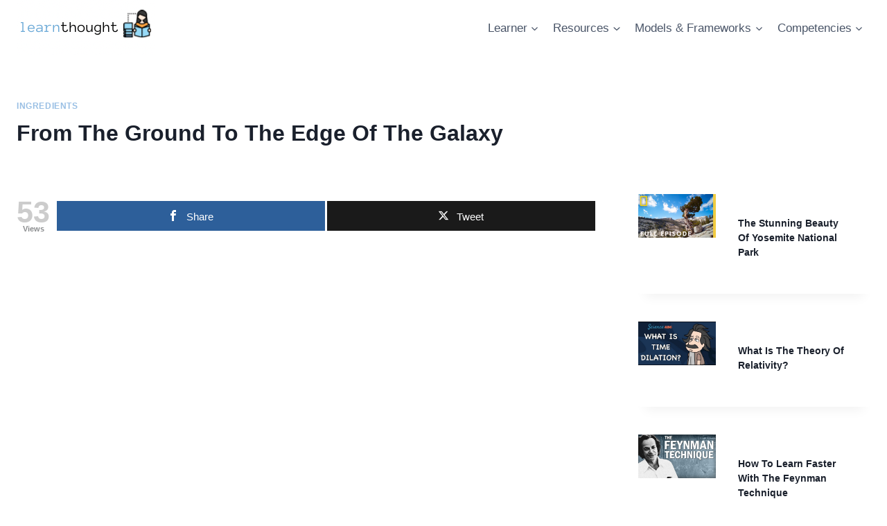

--- FILE ---
content_type: text/html; charset=UTF-8
request_url: https://learnthought.com/ingredients/from-the-ground-to-the-edge-of-the-galaxy/
body_size: 16061
content:
<!doctype html>
<html lang="en-US" class="no-js" itemtype="https://schema.org/Blog" itemscope>
<head>
	<meta charset="UTF-8">
	<meta name="viewport" content="width=device-width, initial-scale=1, minimum-scale=1">
	<title>From The Ground To The Edge Of The Galaxy | LearnThought</title>
	<style>img:is([sizes="auto" i], [sizes^="auto," i]) { contain-intrinsic-size: 3000px 1500px }</style>
	
<!-- Open Graph Meta Tags generated by MashShare 4.0.47 - https://mashshare.net -->
<meta property="og:type" content="article" /> 
<meta property="og:title" content="From The Ground To The Edge Of The Galaxy" />
<meta property="og:description" content="https://www.youtube.com/watch?v=nGnX6GkrOgk" />
<meta property="og:image" content="https://learnthought.com/wp-content/uploads/2020/06/nGnX6GkrOgk.jpg" />
<meta property="og:url" content="https://learnthought.com/ingredients/from-the-ground-to-the-edge-of-the-galaxy/" />
<meta property="og:site_name" content="LearnThought" />
<meta property="article:published_time" content="2020-06-03T19:46:17+00:00" />
<meta property="article:modified_time" content="2020-06-03T19:46:18+00:00" />
<meta property="og:updated_time" content="2020-06-03T19:46:18+00:00" />
<!-- Open Graph Meta Tags generated by MashShare 4.0.47 - https://www.mashshare.net -->
<!-- Twitter Card generated by MashShare 4.0.47 - https://www.mashshare.net -->
<meta name="twitter:card" content="summary_large_image">
<meta name="twitter:title" content="From The Ground To The Edge Of The Galaxy">
<meta name="twitter:description" content="https://www.youtube.com/watch?v=nGnX6GkrOgk">
<meta name="twitter:image" content="https://learnthought.com/wp-content/uploads/2020/06/nGnX6GkrOgk.jpg">
<!-- Twitter Card generated by MashShare 4.0.47 - https://www.mashshare.net -->


<!-- The SEO Framework by Sybre Waaijer -->
<meta name="robots" content="max-snippet:-1,max-image-preview:large,max-video-preview:-1" />
<link rel="canonical" href="https://learnthought.com/ingredients/from-the-ground-to-the-edge-of-the-galaxy/" />
<meta property="og:type" content="article" />
<meta property="og:locale" content="en_US" />
<meta property="og:site_name" content="LearnThought" />
<meta property="og:title" content="From The Ground To The Edge Of The Galaxy" />
<meta property="og:url" content="https://learnthought.com/ingredients/from-the-ground-to-the-edge-of-the-galaxy/" />
<meta property="og:image" content="https://learnthought.com/wp-content/uploads/2020/06/nGnX6GkrOgk.jpg" />
<meta property="og:image:width" content="1280" />
<meta property="og:image:height" content="720" />
<meta property="article:published_time" content="2020-06-03T19:46:17+00:00" />
<meta property="article:modified_time" content="2020-06-03T19:46:18+00:00" />
<meta name="twitter:card" content="summary_large_image" />
<meta name="twitter:title" content="From The Ground To The Edge Of The Galaxy" />
<meta name="twitter:image" content="https://learnthought.com/wp-content/uploads/2020/06/nGnX6GkrOgk.jpg" />
<script type="application/ld+json">{"@context":"https://schema.org","@graph":[{"@type":"WebSite","@id":"https://learnthought.com/#/schema/WebSite","url":"https://learnthought.com/","name":"LearnThought","description":"What Will You Learn Today?","inLanguage":"en-US","potentialAction":{"@type":"SearchAction","target":{"@type":"EntryPoint","urlTemplate":"https://learnthought.com/search/{search_term_string}/"},"query-input":"required name=search_term_string"},"publisher":{"@type":"Organization","@id":"https://learnthought.com/#/schema/Organization","name":"LearnThought","url":"https://learnthought.com/","logo":{"@type":"ImageObject","url":"https://learnthought.com/wp-content/uploads/2021/04/F7337EE7-FA32-4A09-999F-927E3FC4B1D6.png","contentUrl":"https://learnthought.com/wp-content/uploads/2021/04/F7337EE7-FA32-4A09-999F-927E3FC4B1D6.png","width":200,"height":80}}},{"@type":"WebPage","@id":"https://learnthought.com/ingredients/from-the-ground-to-the-edge-of-the-galaxy/","url":"https://learnthought.com/ingredients/from-the-ground-to-the-edge-of-the-galaxy/","name":"From The Ground To The Edge Of The Galaxy | LearnThought","inLanguage":"en-US","isPartOf":{"@id":"https://learnthought.com/#/schema/WebSite"},"breadcrumb":{"@type":"BreadcrumbList","@id":"https://learnthought.com/#/schema/BreadcrumbList","itemListElement":[{"@type":"ListItem","position":1,"item":"https://learnthought.com/","name":"LearnThought"},{"@type":"ListItem","position":2,"item":"https://learnthought.com/category/ingredients/","name":"Category: Ingredients"},{"@type":"ListItem","position":3,"name":"From The Ground To The Edge Of The Galaxy"}]},"potentialAction":{"@type":"ReadAction","target":"https://learnthought.com/ingredients/from-the-ground-to-the-edge-of-the-galaxy/"},"datePublished":"2020-06-03T19:46:17+00:00","dateModified":"2020-06-03T19:46:18+00:00","author":{"@type":"Person","@id":"https://learnthought.com/#/schema/Person/7a4791ddcff5079a0ca4c2a81aaf5da9","name":"theick55","description":"Father, writer..."}}]}</script>
<!-- / The SEO Framework by Sybre Waaijer | 12.33ms meta | 10.54ms boot -->

<link rel="alternate" type="application/rss+xml" title="LearnThought &raquo; Feed" href="https://learnthought.com/feed/" />
			<script>document.documentElement.classList.remove( 'no-js' );</script>
			<link rel='stylesheet' id='pt-cv-public-style-css' href='https://learnthought.com/wp-content/plugins/content-views-query-and-display-post-page/public/assets/css/cv.css?ver=4.2' media='all' />
<link rel='stylesheet' id='wp-block-library-css' href='https://learnthought.com/wp-includes/css/dist/block-library/style.min.css?ver=6.8.3' media='all' />
<style id='classic-theme-styles-inline-css'>
/*! This file is auto-generated */
.wp-block-button__link{color:#fff;background-color:#32373c;border-radius:9999px;box-shadow:none;text-decoration:none;padding:calc(.667em + 2px) calc(1.333em + 2px);font-size:1.125em}.wp-block-file__button{background:#32373c;color:#fff;text-decoration:none}
</style>
<style id='global-styles-inline-css'>
:root{--wp--preset--aspect-ratio--square: 1;--wp--preset--aspect-ratio--4-3: 4/3;--wp--preset--aspect-ratio--3-4: 3/4;--wp--preset--aspect-ratio--3-2: 3/2;--wp--preset--aspect-ratio--2-3: 2/3;--wp--preset--aspect-ratio--16-9: 16/9;--wp--preset--aspect-ratio--9-16: 9/16;--wp--preset--color--black: #000000;--wp--preset--color--cyan-bluish-gray: #abb8c3;--wp--preset--color--white: #ffffff;--wp--preset--color--pale-pink: #f78da7;--wp--preset--color--vivid-red: #cf2e2e;--wp--preset--color--luminous-vivid-orange: #ff6900;--wp--preset--color--luminous-vivid-amber: #fcb900;--wp--preset--color--light-green-cyan: #7bdcb5;--wp--preset--color--vivid-green-cyan: #00d084;--wp--preset--color--pale-cyan-blue: #8ed1fc;--wp--preset--color--vivid-cyan-blue: #0693e3;--wp--preset--color--vivid-purple: #9b51e0;--wp--preset--color--theme-palette-1: var(--global-palette1);--wp--preset--color--theme-palette-2: var(--global-palette2);--wp--preset--color--theme-palette-3: var(--global-palette3);--wp--preset--color--theme-palette-4: var(--global-palette4);--wp--preset--color--theme-palette-5: var(--global-palette5);--wp--preset--color--theme-palette-6: var(--global-palette6);--wp--preset--color--theme-palette-7: var(--global-palette7);--wp--preset--color--theme-palette-8: var(--global-palette8);--wp--preset--color--theme-palette-9: var(--global-palette9);--wp--preset--gradient--vivid-cyan-blue-to-vivid-purple: linear-gradient(135deg,rgba(6,147,227,1) 0%,rgb(155,81,224) 100%);--wp--preset--gradient--light-green-cyan-to-vivid-green-cyan: linear-gradient(135deg,rgb(122,220,180) 0%,rgb(0,208,130) 100%);--wp--preset--gradient--luminous-vivid-amber-to-luminous-vivid-orange: linear-gradient(135deg,rgba(252,185,0,1) 0%,rgba(255,105,0,1) 100%);--wp--preset--gradient--luminous-vivid-orange-to-vivid-red: linear-gradient(135deg,rgba(255,105,0,1) 0%,rgb(207,46,46) 100%);--wp--preset--gradient--very-light-gray-to-cyan-bluish-gray: linear-gradient(135deg,rgb(238,238,238) 0%,rgb(169,184,195) 100%);--wp--preset--gradient--cool-to-warm-spectrum: linear-gradient(135deg,rgb(74,234,220) 0%,rgb(151,120,209) 20%,rgb(207,42,186) 40%,rgb(238,44,130) 60%,rgb(251,105,98) 80%,rgb(254,248,76) 100%);--wp--preset--gradient--blush-light-purple: linear-gradient(135deg,rgb(255,206,236) 0%,rgb(152,150,240) 100%);--wp--preset--gradient--blush-bordeaux: linear-gradient(135deg,rgb(254,205,165) 0%,rgb(254,45,45) 50%,rgb(107,0,62) 100%);--wp--preset--gradient--luminous-dusk: linear-gradient(135deg,rgb(255,203,112) 0%,rgb(199,81,192) 50%,rgb(65,88,208) 100%);--wp--preset--gradient--pale-ocean: linear-gradient(135deg,rgb(255,245,203) 0%,rgb(182,227,212) 50%,rgb(51,167,181) 100%);--wp--preset--gradient--electric-grass: linear-gradient(135deg,rgb(202,248,128) 0%,rgb(113,206,126) 100%);--wp--preset--gradient--midnight: linear-gradient(135deg,rgb(2,3,129) 0%,rgb(40,116,252) 100%);--wp--preset--font-size--small: var(--global-font-size-small);--wp--preset--font-size--medium: var(--global-font-size-medium);--wp--preset--font-size--large: var(--global-font-size-large);--wp--preset--font-size--x-large: 42px;--wp--preset--font-size--larger: var(--global-font-size-larger);--wp--preset--font-size--xxlarge: var(--global-font-size-xxlarge);--wp--preset--spacing--20: 0.44rem;--wp--preset--spacing--30: 0.67rem;--wp--preset--spacing--40: 1rem;--wp--preset--spacing--50: 1.5rem;--wp--preset--spacing--60: 2.25rem;--wp--preset--spacing--70: 3.38rem;--wp--preset--spacing--80: 5.06rem;--wp--preset--shadow--natural: 6px 6px 9px rgba(0, 0, 0, 0.2);--wp--preset--shadow--deep: 12px 12px 50px rgba(0, 0, 0, 0.4);--wp--preset--shadow--sharp: 6px 6px 0px rgba(0, 0, 0, 0.2);--wp--preset--shadow--outlined: 6px 6px 0px -3px rgba(255, 255, 255, 1), 6px 6px rgba(0, 0, 0, 1);--wp--preset--shadow--crisp: 6px 6px 0px rgba(0, 0, 0, 1);}:where(.is-layout-flex){gap: 0.5em;}:where(.is-layout-grid){gap: 0.5em;}body .is-layout-flex{display: flex;}.is-layout-flex{flex-wrap: wrap;align-items: center;}.is-layout-flex > :is(*, div){margin: 0;}body .is-layout-grid{display: grid;}.is-layout-grid > :is(*, div){margin: 0;}:where(.wp-block-columns.is-layout-flex){gap: 2em;}:where(.wp-block-columns.is-layout-grid){gap: 2em;}:where(.wp-block-post-template.is-layout-flex){gap: 1.25em;}:where(.wp-block-post-template.is-layout-grid){gap: 1.25em;}.has-black-color{color: var(--wp--preset--color--black) !important;}.has-cyan-bluish-gray-color{color: var(--wp--preset--color--cyan-bluish-gray) !important;}.has-white-color{color: var(--wp--preset--color--white) !important;}.has-pale-pink-color{color: var(--wp--preset--color--pale-pink) !important;}.has-vivid-red-color{color: var(--wp--preset--color--vivid-red) !important;}.has-luminous-vivid-orange-color{color: var(--wp--preset--color--luminous-vivid-orange) !important;}.has-luminous-vivid-amber-color{color: var(--wp--preset--color--luminous-vivid-amber) !important;}.has-light-green-cyan-color{color: var(--wp--preset--color--light-green-cyan) !important;}.has-vivid-green-cyan-color{color: var(--wp--preset--color--vivid-green-cyan) !important;}.has-pale-cyan-blue-color{color: var(--wp--preset--color--pale-cyan-blue) !important;}.has-vivid-cyan-blue-color{color: var(--wp--preset--color--vivid-cyan-blue) !important;}.has-vivid-purple-color{color: var(--wp--preset--color--vivid-purple) !important;}.has-black-background-color{background-color: var(--wp--preset--color--black) !important;}.has-cyan-bluish-gray-background-color{background-color: var(--wp--preset--color--cyan-bluish-gray) !important;}.has-white-background-color{background-color: var(--wp--preset--color--white) !important;}.has-pale-pink-background-color{background-color: var(--wp--preset--color--pale-pink) !important;}.has-vivid-red-background-color{background-color: var(--wp--preset--color--vivid-red) !important;}.has-luminous-vivid-orange-background-color{background-color: var(--wp--preset--color--luminous-vivid-orange) !important;}.has-luminous-vivid-amber-background-color{background-color: var(--wp--preset--color--luminous-vivid-amber) !important;}.has-light-green-cyan-background-color{background-color: var(--wp--preset--color--light-green-cyan) !important;}.has-vivid-green-cyan-background-color{background-color: var(--wp--preset--color--vivid-green-cyan) !important;}.has-pale-cyan-blue-background-color{background-color: var(--wp--preset--color--pale-cyan-blue) !important;}.has-vivid-cyan-blue-background-color{background-color: var(--wp--preset--color--vivid-cyan-blue) !important;}.has-vivid-purple-background-color{background-color: var(--wp--preset--color--vivid-purple) !important;}.has-black-border-color{border-color: var(--wp--preset--color--black) !important;}.has-cyan-bluish-gray-border-color{border-color: var(--wp--preset--color--cyan-bluish-gray) !important;}.has-white-border-color{border-color: var(--wp--preset--color--white) !important;}.has-pale-pink-border-color{border-color: var(--wp--preset--color--pale-pink) !important;}.has-vivid-red-border-color{border-color: var(--wp--preset--color--vivid-red) !important;}.has-luminous-vivid-orange-border-color{border-color: var(--wp--preset--color--luminous-vivid-orange) !important;}.has-luminous-vivid-amber-border-color{border-color: var(--wp--preset--color--luminous-vivid-amber) !important;}.has-light-green-cyan-border-color{border-color: var(--wp--preset--color--light-green-cyan) !important;}.has-vivid-green-cyan-border-color{border-color: var(--wp--preset--color--vivid-green-cyan) !important;}.has-pale-cyan-blue-border-color{border-color: var(--wp--preset--color--pale-cyan-blue) !important;}.has-vivid-cyan-blue-border-color{border-color: var(--wp--preset--color--vivid-cyan-blue) !important;}.has-vivid-purple-border-color{border-color: var(--wp--preset--color--vivid-purple) !important;}.has-vivid-cyan-blue-to-vivid-purple-gradient-background{background: var(--wp--preset--gradient--vivid-cyan-blue-to-vivid-purple) !important;}.has-light-green-cyan-to-vivid-green-cyan-gradient-background{background: var(--wp--preset--gradient--light-green-cyan-to-vivid-green-cyan) !important;}.has-luminous-vivid-amber-to-luminous-vivid-orange-gradient-background{background: var(--wp--preset--gradient--luminous-vivid-amber-to-luminous-vivid-orange) !important;}.has-luminous-vivid-orange-to-vivid-red-gradient-background{background: var(--wp--preset--gradient--luminous-vivid-orange-to-vivid-red) !important;}.has-very-light-gray-to-cyan-bluish-gray-gradient-background{background: var(--wp--preset--gradient--very-light-gray-to-cyan-bluish-gray) !important;}.has-cool-to-warm-spectrum-gradient-background{background: var(--wp--preset--gradient--cool-to-warm-spectrum) !important;}.has-blush-light-purple-gradient-background{background: var(--wp--preset--gradient--blush-light-purple) !important;}.has-blush-bordeaux-gradient-background{background: var(--wp--preset--gradient--blush-bordeaux) !important;}.has-luminous-dusk-gradient-background{background: var(--wp--preset--gradient--luminous-dusk) !important;}.has-pale-ocean-gradient-background{background: var(--wp--preset--gradient--pale-ocean) !important;}.has-electric-grass-gradient-background{background: var(--wp--preset--gradient--electric-grass) !important;}.has-midnight-gradient-background{background: var(--wp--preset--gradient--midnight) !important;}.has-small-font-size{font-size: var(--wp--preset--font-size--small) !important;}.has-medium-font-size{font-size: var(--wp--preset--font-size--medium) !important;}.has-large-font-size{font-size: var(--wp--preset--font-size--large) !important;}.has-x-large-font-size{font-size: var(--wp--preset--font-size--x-large) !important;}
:where(.wp-block-post-template.is-layout-flex){gap: 1.25em;}:where(.wp-block-post-template.is-layout-grid){gap: 1.25em;}
:where(.wp-block-columns.is-layout-flex){gap: 2em;}:where(.wp-block-columns.is-layout-grid){gap: 2em;}
:root :where(.wp-block-pullquote){font-size: 1.5em;line-height: 1.6;}
</style>
<link rel='stylesheet' id='mashsb-styles-css' href='https://learnthought.com/wp-content/plugins/mashsharer/assets/css/mashsb.min.css?ver=4.0.47' media='all' />
<style id='mashsb-styles-inline-css'>
.mashsb-count {color:#cccccc;}@media only screen and (min-width:568px){.mashsb-buttons a {min-width: 177px;}}
</style>
<link rel='stylesheet' id='mashpv-css' href='https://learnthought.com/wp-content/plugins/mashshare-pageviews/assets/css/mashpv.min.css?ver=1.1.5' media='all' />
<link rel='stylesheet' id='kadence-global-css' href='https://learnthought.com/wp-content/themes/kadence/assets/css/global.min.css?ver=1759711904' media='all' />
<style id='kadence-global-inline-css'>
/* Kadence Base CSS */
:root{--global-palette1:#2B6CB0;--global-palette2:#215387;--global-palette3:#1A202C;--global-palette4:#2D3748;--global-palette5:#4A5568;--global-palette6:#718096;--global-palette7:#EDF2F7;--global-palette8:#F7FAFC;--global-palette9:#ffffff;--global-palette9rgb:255, 255, 255;--global-palette-highlight:rgba(60,133,204,0.52);--global-palette-highlight-alt:var(--global-palette2);--global-palette-highlight-alt2:var(--global-palette9);--global-palette-btn-bg:var(--global-palette1);--global-palette-btn-bg-hover:var(--global-palette2);--global-palette-btn:var(--global-palette9);--global-palette-btn-hover:var(--global-palette9);--global-body-font-family:-apple-system,BlinkMacSystemFont,"Segoe UI",Roboto,Oxygen-Sans,Ubuntu,Cantarell,"Helvetica Neue",sans-serif, "Apple Color Emoji", "Segoe UI Emoji", "Segoe UI Symbol";--global-heading-font-family:inherit;--global-primary-nav-font-family:inherit;--global-fallback-font:sans-serif;--global-display-fallback-font:sans-serif;--global-content-width:1290px;--global-content-wide-width:calc(1290px + 230px);--global-content-narrow-width:842px;--global-content-edge-padding:1.5rem;--global-content-boxed-padding:2rem;--global-calc-content-width:calc(1290px - var(--global-content-edge-padding) - var(--global-content-edge-padding) );--wp--style--global--content-size:var(--global-calc-content-width);}.wp-site-blocks{--global-vw:calc( 100vw - ( 0.5 * var(--scrollbar-offset)));}body{background:var(--global-palette9);}body, input, select, optgroup, textarea{font-weight:400;font-size:17px;line-height:1.6;font-family:var(--global-body-font-family);color:var(--global-palette4);}.content-bg, body.content-style-unboxed .site{background:var(--global-palette9);}h1,h2,h3,h4,h5,h6{font-family:var(--global-heading-font-family);}h1{font-weight:700;font-size:32px;line-height:1.5;color:var(--global-palette3);}h2{font-weight:700;font-size:28px;line-height:1.5;color:var(--global-palette3);}h3{font-weight:700;font-size:24px;line-height:1.5;color:var(--global-palette3);}h4{font-weight:700;font-size:22px;line-height:1.5;color:var(--global-palette4);}h5{font-weight:700;font-size:20px;line-height:1.5;color:var(--global-palette4);}h6{font-weight:700;font-size:18px;line-height:1.5;color:var(--global-palette5);}.entry-hero .kadence-breadcrumbs{max-width:1290px;}.site-container, .site-header-row-layout-contained, .site-footer-row-layout-contained, .entry-hero-layout-contained, .comments-area, .alignfull > .wp-block-cover__inner-container, .alignwide > .wp-block-cover__inner-container{max-width:var(--global-content-width);}.content-width-narrow .content-container.site-container, .content-width-narrow .hero-container.site-container{max-width:var(--global-content-narrow-width);}@media all and (min-width: 1520px){.wp-site-blocks .content-container  .alignwide{margin-left:-115px;margin-right:-115px;width:unset;max-width:unset;}}@media all and (min-width: 1102px){.content-width-narrow .wp-site-blocks .content-container .alignwide{margin-left:-130px;margin-right:-130px;width:unset;max-width:unset;}}.content-style-boxed .wp-site-blocks .entry-content .alignwide{margin-left:calc( -1 * var( --global-content-boxed-padding ) );margin-right:calc( -1 * var( --global-content-boxed-padding ) );}.content-area{margin-top:5rem;margin-bottom:5rem;}@media all and (max-width: 1024px){.content-area{margin-top:3rem;margin-bottom:3rem;}}@media all and (max-width: 767px){.content-area{margin-top:2rem;margin-bottom:2rem;}}@media all and (max-width: 1024px){:root{--global-content-boxed-padding:2rem;}}@media all and (max-width: 767px){:root{--global-content-boxed-padding:1.5rem;}}.entry-content-wrap{padding:2rem;}@media all and (max-width: 1024px){.entry-content-wrap{padding:2rem;}}@media all and (max-width: 767px){.entry-content-wrap{padding:1.5rem;}}.entry.single-entry{box-shadow:0px 15px 15px -10px rgba(0,0,0,0.05);}.entry.loop-entry{box-shadow:0px 15px 15px -10px rgba(0,0,0,0.05);}.loop-entry .entry-content-wrap{padding:2rem;}@media all and (max-width: 1024px){.loop-entry .entry-content-wrap{padding:2rem;}}@media all and (max-width: 767px){.loop-entry .entry-content-wrap{padding:1.5rem;}}.primary-sidebar.widget-area .widget{margin-bottom:1.5em;color:var(--global-palette4);}.primary-sidebar.widget-area .widget-title{font-weight:700;font-size:20px;line-height:1.5;color:var(--global-palette3);}button, .button, .wp-block-button__link, input[type="button"], input[type="reset"], input[type="submit"], .fl-button, .elementor-button-wrapper .elementor-button, .wc-block-components-checkout-place-order-button, .wc-block-cart__submit{box-shadow:0px 0px 0px -7px rgba(0,0,0,0);}button:hover, button:focus, button:active, .button:hover, .button:focus, .button:active, .wp-block-button__link:hover, .wp-block-button__link:focus, .wp-block-button__link:active, input[type="button"]:hover, input[type="button"]:focus, input[type="button"]:active, input[type="reset"]:hover, input[type="reset"]:focus, input[type="reset"]:active, input[type="submit"]:hover, input[type="submit"]:focus, input[type="submit"]:active, .elementor-button-wrapper .elementor-button:hover, .elementor-button-wrapper .elementor-button:focus, .elementor-button-wrapper .elementor-button:active, .wc-block-cart__submit:hover{box-shadow:0px 15px 25px -7px rgba(0,0,0,0.1);}.kb-button.kb-btn-global-outline.kb-btn-global-inherit{padding-top:calc(px - 2px);padding-right:calc(px - 2px);padding-bottom:calc(px - 2px);padding-left:calc(px - 2px);}@media all and (min-width: 1025px){.transparent-header .entry-hero .entry-hero-container-inner{padding-top:80px;}}@media all and (max-width: 1024px){.mobile-transparent-header .entry-hero .entry-hero-container-inner{padding-top:80px;}}@media all and (max-width: 767px){.mobile-transparent-header .entry-hero .entry-hero-container-inner{padding-top:80px;}}.wp-site-blocks .entry-hero-container-inner{background:var(--global-palette9);}.entry-hero.post-hero-section .entry-header{min-height:200px;}
/* Kadence Header CSS */
@media all and (max-width: 1024px){.mobile-transparent-header #masthead{position:absolute;left:0px;right:0px;z-index:100;}.kadence-scrollbar-fixer.mobile-transparent-header #masthead{right:var(--scrollbar-offset,0);}.mobile-transparent-header #masthead, .mobile-transparent-header .site-top-header-wrap .site-header-row-container-inner, .mobile-transparent-header .site-main-header-wrap .site-header-row-container-inner, .mobile-transparent-header .site-bottom-header-wrap .site-header-row-container-inner{background:transparent;}.site-header-row-tablet-layout-fullwidth, .site-header-row-tablet-layout-standard{padding:0px;}}@media all and (min-width: 1025px){.transparent-header #masthead{position:absolute;left:0px;right:0px;z-index:100;}.transparent-header.kadence-scrollbar-fixer #masthead{right:var(--scrollbar-offset,0);}.transparent-header #masthead, .transparent-header .site-top-header-wrap .site-header-row-container-inner, .transparent-header .site-main-header-wrap .site-header-row-container-inner, .transparent-header .site-bottom-header-wrap .site-header-row-container-inner{background:transparent;}}.site-branding a.brand img{max-width:200px;}.site-branding a.brand img.svg-logo-image{width:200px;}.site-branding{padding:0px 0px 0px 0px;}#masthead, #masthead .kadence-sticky-header.item-is-fixed:not(.item-at-start):not(.site-header-row-container):not(.site-main-header-wrap), #masthead .kadence-sticky-header.item-is-fixed:not(.item-at-start) > .site-header-row-container-inner{background:#ffffff;}.site-main-header-inner-wrap{min-height:80px;}.header-navigation[class*="header-navigation-style-underline"] .header-menu-container.primary-menu-container>ul>li>a:after{width:calc( 100% - 1.2em);}.main-navigation .primary-menu-container > ul > li.menu-item > a{padding-left:calc(1.2em / 2);padding-right:calc(1.2em / 2);padding-top:0.6em;padding-bottom:0.6em;color:var(--global-palette5);}.main-navigation .primary-menu-container > ul > li.menu-item .dropdown-nav-special-toggle{right:calc(1.2em / 2);}.main-navigation .primary-menu-container > ul > li.menu-item > a:hover{color:var(--global-palette-highlight);}.main-navigation .primary-menu-container > ul > li.menu-item.current-menu-item > a{color:var(--global-palette3);}.header-navigation .header-menu-container ul ul.sub-menu, .header-navigation .header-menu-container ul ul.submenu{background:var(--global-palette3);box-shadow:0px 2px 13px 0px rgba(0,0,0,0.1);}.header-navigation .header-menu-container ul ul li.menu-item, .header-menu-container ul.menu > li.kadence-menu-mega-enabled > ul > li.menu-item > a{border-bottom:1px solid rgba(255,255,255,0.1);}.header-navigation .header-menu-container ul ul li.menu-item > a{width:200px;padding-top:1em;padding-bottom:1em;color:var(--global-palette8);font-size:12px;}.header-navigation .header-menu-container ul ul li.menu-item > a:hover{color:var(--global-palette9);background:var(--global-palette4);}.header-navigation .header-menu-container ul ul li.menu-item.current-menu-item > a{color:var(--global-palette9);background:var(--global-palette4);}.mobile-toggle-open-container .menu-toggle-open, .mobile-toggle-open-container .menu-toggle-open:focus{color:var(--global-palette5);padding:0.4em 0.6em 0.4em 0.6em;font-size:14px;}.mobile-toggle-open-container .menu-toggle-open.menu-toggle-style-bordered{border:1px solid currentColor;}.mobile-toggle-open-container .menu-toggle-open .menu-toggle-icon{font-size:20px;}.mobile-toggle-open-container .menu-toggle-open:hover, .mobile-toggle-open-container .menu-toggle-open:focus-visible{color:var(--global-palette-highlight);}.mobile-navigation ul li{font-size:14px;}.mobile-navigation ul li a{padding-top:1em;padding-bottom:1em;}.mobile-navigation ul li > a, .mobile-navigation ul li.menu-item-has-children > .drawer-nav-drop-wrap{color:var(--global-palette8);}.mobile-navigation ul li.current-menu-item > a, .mobile-navigation ul li.current-menu-item.menu-item-has-children > .drawer-nav-drop-wrap{color:var(--global-palette-highlight);}.mobile-navigation ul li.menu-item-has-children .drawer-nav-drop-wrap, .mobile-navigation ul li:not(.menu-item-has-children) a{border-bottom:1px solid rgba(255,255,255,0.1);}.mobile-navigation:not(.drawer-navigation-parent-toggle-true) ul li.menu-item-has-children .drawer-nav-drop-wrap button{border-left:1px solid rgba(255,255,255,0.1);}#mobile-drawer .drawer-header .drawer-toggle{padding:0.6em 0.15em 0.6em 0.15em;font-size:24px;}
/* Kadence Footer CSS */
.site-bottom-footer-inner-wrap{padding-top:30px;padding-bottom:30px;grid-column-gap:30px;}.site-bottom-footer-inner-wrap .widget{margin-bottom:30px;}.site-bottom-footer-inner-wrap .site-footer-section:not(:last-child):after{right:calc(-30px / 2);}
</style>
<link rel='stylesheet' id='kadence-header-css' href='https://learnthought.com/wp-content/themes/kadence/assets/css/header.min.css?ver=1759711904' media='all' />
<link rel='stylesheet' id='kadence-content-css' href='https://learnthought.com/wp-content/themes/kadence/assets/css/content.min.css?ver=1759711904' media='all' />
<link rel='stylesheet' id='kadence-sidebar-css' href='https://learnthought.com/wp-content/themes/kadence/assets/css/sidebar.min.css?ver=1759711904' media='all' />
<link rel='stylesheet' id='kadence-related-posts-css' href='https://learnthought.com/wp-content/themes/kadence/assets/css/related-posts.min.css?ver=1759711904' media='all' />
<link rel='stylesheet' id='kad-splide-css' href='https://learnthought.com/wp-content/themes/kadence/assets/css/kadence-splide.min.css?ver=1759711904' media='all' />
<link rel='stylesheet' id='kadence-footer-css' href='https://learnthought.com/wp-content/themes/kadence/assets/css/footer.min.css?ver=1759711904' media='all' />
<style id='kadence-blocks-global-variables-inline-css'>
:root {--global-kb-font-size-sm:clamp(0.8rem, 0.73rem + 0.217vw, 0.9rem);--global-kb-font-size-md:clamp(1.1rem, 0.995rem + 0.326vw, 1.25rem);--global-kb-font-size-lg:clamp(1.75rem, 1.576rem + 0.543vw, 2rem);--global-kb-font-size-xl:clamp(2.25rem, 1.728rem + 1.63vw, 3rem);--global-kb-font-size-xxl:clamp(2.5rem, 1.456rem + 3.26vw, 4rem);--global-kb-font-size-xxxl:clamp(2.75rem, 0.489rem + 7.065vw, 6rem);}
</style>
<script src="https://learnthought.com/wp-includes/js/jquery/jquery.min.js?ver=3.7.1" id="jquery-core-js"></script>
<script id="mashsb-js-extra">
var mashsb = {"shares":"0","round_shares":"1","animate_shares":"0","dynamic_buttons":"0","share_url":"https:\/\/learnthought.com\/ingredients\/from-the-ground-to-the-edge-of-the-galaxy\/","title":"From+The+Ground+To+The+Edge+Of+The+Galaxy","image":"https:\/\/learnthought.com\/wp-content\/uploads\/2020\/06\/nGnX6GkrOgk.jpg","desc":"https:\/\/www.youtube.com\/watch?v=nGnX6GkrOgk","hashtag":"","subscribe":"content","subscribe_url":"","activestatus":"1","singular":"1","twitter_popup":"1","refresh":"0","nonce":"e3b484c91a","postid":"1598","servertime":"1768453975","ajaxurl":"https:\/\/learnthought.com\/wp-admin\/admin-ajax.php"};
</script>
<script src="https://learnthought.com/wp-content/plugins/mashsharer/assets/js/mashsb.min.js?ver=4.0.47" id="mashsb-js"></script>
<script id="mashpv-js-extra">
var mashpv = {"postID":"1598","pluginsURL":"https:\/\/learnthought.com\/wp-content\/plugins","ajaxurl":"https:\/\/learnthought.com\/wp-admin\/admin-ajax.php","enableajax":"1","ajaxfreq":"5","realtime":"0","sysload":"0","round":"0","singular":"1"};
</script>
<script src="https://learnthought.com/wp-content/plugins/mashshare-pageviews/assets/js/mashpv.min.js?ver=1.1.5" id="mashpv-js"></script>
<link rel="https://api.w.org/" href="https://learnthought.com/wp-json/" /><link rel="alternate" title="JSON" type="application/json" href="https://learnthought.com/wp-json/wp/v2/posts/1598" /><link rel="alternate" title="oEmbed (JSON)" type="application/json+oembed" href="https://learnthought.com/wp-json/oembed/1.0/embed?url=https%3A%2F%2Flearnthought.com%2Fingredients%2Ffrom-the-ground-to-the-edge-of-the-galaxy%2F" />
<link rel="alternate" title="oEmbed (XML)" type="text/xml+oembed" href="https://learnthought.com/wp-json/oembed/1.0/embed?url=https%3A%2F%2Flearnthought.com%2Fingredients%2Ffrom-the-ground-to-the-edge-of-the-galaxy%2F&#038;format=xml" />
<!-- Global site tag (gtag.js) - Google Analytics -->
<script async src="https://www.googletagmanager.com/gtag/js?id=G-6GTFXKHKZF"></script>
<script>
  window.dataLayer = window.dataLayer || [];
  function gtag(){dataLayer.push(arguments);}
  gtag('js', new Date());

  gtag('config', 'G-6GTFXKHKZF');
</script>

<script async src="https://pagead2.googlesyndication.com/pagead/js/adsbygoogle.js?client=ca-pub-8623731869157272"
     crossorigin="anonymous"></script><!-- HFCM by 99 Robots - Snippet # 3: Adsense -->
<script async src="https://pagead2.googlesyndication.com/pagead/js/adsbygoogle.js?client=ca-pub-8623731869157272"
     crossorigin="anonymous"></script>
<!-- /end HFCM by 99 Robots -->
<!-- HFCM by 99 Robots - Snippet # 2: Adsense -->
<script async src="https://pagead2.googlesyndication.com/pagead/js/adsbygoogle.js?client=ca-pub-8623731869157272"
     crossorigin="anonymous"></script>
<!-- /end HFCM by 99 Robots -->
<!-- HFCM by 99 Robots - Snippet # 1: Google Analytics -->
<!-- Global site tag (gtag.js) - Google Analytics -->
<script async src="https://www.googletagmanager.com/gtag/js?id=G-6GTFXKHKZF"></script>
<script>
  window.dataLayer = window.dataLayer || [];
  function gtag(){dataLayer.push(arguments);}
  gtag('js', new Date());

  gtag('config', 'G-6GTFXKHKZF');
</script>
<!-- /end HFCM by 99 Robots -->
<link rel="icon" href="https://learnthought.com/wp-content/uploads/2019/03/ttlogo-80x80-clear.png" sizes="32x32" />
<link rel="icon" href="https://learnthought.com/wp-content/uploads/2019/03/ttlogo-80x80-clear.png" sizes="192x192" />
<link rel="apple-touch-icon" href="https://learnthought.com/wp-content/uploads/2019/03/ttlogo-80x80-clear.png" />
<meta name="msapplication-TileImage" content="https://learnthought.com/wp-content/uploads/2019/03/ttlogo-80x80-clear.png" />
</head>

<body class="wp-singular post-template-default single single-post postid-1598 single-format-standard wp-custom-logo wp-embed-responsive wp-theme-kadence wp-child-theme-kadence-child footer-on-bottom hide-focus-outline link-style-standard has-sidebar has-sticky-sidebar-widget content-title-style-above content-width-normal content-style-unboxed content-vertical-padding-hide non-transparent-header mobile-non-transparent-header">
<div id="wrapper" class="site wp-site-blocks">
			<a class="skip-link screen-reader-text scroll-ignore" href="#main">Skip to content</a>
		<header id="masthead" class="site-header" role="banner" itemtype="https://schema.org/WPHeader" itemscope>
	<div id="main-header" class="site-header-wrap">
		<div class="site-header-inner-wrap">
			<div class="site-header-upper-wrap">
				<div class="site-header-upper-inner-wrap">
					<div class="site-main-header-wrap site-header-row-container site-header-focus-item site-header-row-layout-standard" data-section="kadence_customizer_header_main">
	<div class="site-header-row-container-inner">
				<div class="site-container">
			<div class="site-main-header-inner-wrap site-header-row site-header-row-has-sides site-header-row-no-center">
									<div class="site-header-main-section-left site-header-section site-header-section-left">
						<div class="site-header-item site-header-focus-item" data-section="title_tagline">
	<div class="site-branding branding-layout-standard site-brand-logo-only"><a class="brand has-logo-image" href="https://learnthought.com/" rel="home"><img width="200" height="80" src="https://learnthought.com/wp-content/uploads/2021/04/F7337EE7-FA32-4A09-999F-927E3FC4B1D6.png" class="custom-logo" alt="LearnThought" decoding="async" srcset="https://learnthought.com/wp-content/uploads/2021/04/F7337EE7-FA32-4A09-999F-927E3FC4B1D6.png 200w, https://learnthought.com/wp-content/uploads/2021/04/F7337EE7-FA32-4A09-999F-927E3FC4B1D6-120x48.png 120w" sizes="(max-width: 200px) 100vw, 200px" /></a></div></div><!-- data-section="title_tagline" -->
					</div>
																	<div class="site-header-main-section-right site-header-section site-header-section-right">
						<div class="site-header-item site-header-focus-item site-header-item-main-navigation header-navigation-layout-stretch-false header-navigation-layout-fill-stretch-false" data-section="kadence_customizer_primary_navigation">
		<nav id="site-navigation" class="main-navigation header-navigation hover-to-open nav--toggle-sub header-navigation-style-standard header-navigation-dropdown-animation-none" role="navigation" aria-label="Primary">
			<div class="primary-menu-container header-menu-container">
	<ul id="primary-menu" class="menu"><li id="menu-item-2974" class="menu-item menu-item-type-custom menu-item-object-custom menu-item-has-children menu-item-2974"><a href="#"><span class="nav-drop-title-wrap">Learner<span class="dropdown-nav-toggle"><span class="kadence-svg-iconset svg-baseline"><svg aria-hidden="true" class="kadence-svg-icon kadence-arrow-down-svg" fill="currentColor" version="1.1" xmlns="http://www.w3.org/2000/svg" width="24" height="24" viewBox="0 0 24 24"><title>Expand</title><path d="M5.293 9.707l6 6c0.391 0.391 1.024 0.391 1.414 0l6-6c0.391-0.391 0.391-1.024 0-1.414s-1.024-0.391-1.414 0l-5.293 5.293-5.293-5.293c-0.391-0.391-1.024-0.391-1.414 0s-0.391 1.024 0 1.414z"></path>
				</svg></span></span></span></a>
<ul class="sub-menu">
	<li id="menu-item-2948" class="menu-item menu-item-type-post_type menu-item-object-page menu-item-2948"><a href="https://learnthought.com/tyler/">Tyler</a></li>
	<li id="menu-item-2946" class="menu-item menu-item-type-post_type menu-item-object-page menu-item-2946"><a href="https://learnthought.com/terrell/">Terrell</a></li>
	<li id="menu-item-2945" class="menu-item menu-item-type-post_type menu-item-object-page menu-item-2945"><a href="https://learnthought.com/tate/">Tate</a></li>
</ul>
</li>
<li id="menu-item-2644" class="menu-item menu-item-type-taxonomy menu-item-object-category menu-item-has-children menu-item-2644"><a href="https://learnthought.com/category/resources/"><span class="nav-drop-title-wrap">Resources<span class="dropdown-nav-toggle"><span class="kadence-svg-iconset svg-baseline"><svg aria-hidden="true" class="kadence-svg-icon kadence-arrow-down-svg" fill="currentColor" version="1.1" xmlns="http://www.w3.org/2000/svg" width="24" height="24" viewBox="0 0 24 24"><title>Expand</title><path d="M5.293 9.707l6 6c0.391 0.391 1.024 0.391 1.414 0l6-6c0.391-0.391 0.391-1.024 0-1.414s-1.024-0.391-1.414 0l-5.293 5.293-5.293-5.293c-0.391-0.391-1.024-0.391-1.414 0s-0.391 1.024 0 1.414z"></path>
				</svg></span></span></span></a>
<ul class="sub-menu">
	<li id="menu-item-2980" class="menu-item menu-item-type-custom menu-item-object-custom menu-item-2980"><a href="https://learnthought.com/ingredients/">Ingredients</a></li>
	<li id="menu-item-2995" class="menu-item menu-item-type-post_type menu-item-object-post menu-item-2995"><a href="https://learnthought.com/resources/self-guided-reading-response-questions/">Self-Guided Reading Response Questions</a></li>
	<li id="menu-item-2976" class="menu-item menu-item-type-post_type menu-item-object-post menu-item-2976"><a href="https://learnthought.com/resources/logical-fallacies-master-list/">Logical Fallacies Master List</a></li>
	<li id="menu-item-2967" class="menu-item menu-item-type-post_type menu-item-object-post menu-item-2967"><a href="https://learnthought.com/resources/cognitive-biases/">Cognitive Biases</a></li>
	<li id="menu-item-2949" class="menu-item menu-item-type-post_type menu-item-object-page menu-item-2949"><a href="https://learnthought.com/general-literary-terms/">General Literary Terms</a></li>
	<li id="menu-item-2951" class="menu-item menu-item-type-post_type menu-item-object-page menu-item-2951"><a href="https://learnthought.com/learnthought-phases/">Phases</a></li>
	<li id="menu-item-2977" class="menu-item menu-item-type-post_type menu-item-object-page menu-item-2977"><a href="https://learnthought.com/genius-hour-framework/">Genius Hour Framework</a></li>
	<li id="menu-item-2947" class="menu-item menu-item-type-post_type menu-item-object-page menu-item-2947"><a href="https://learnthought.com/reading-lists/">Reading Lists</a></li>
</ul>
</li>
<li id="menu-item-2966" class="menu-item menu-item-type-custom menu-item-object-custom menu-item-has-children menu-item-2966"><a href="#"><span class="nav-drop-title-wrap">Models &#038; Frameworks<span class="dropdown-nav-toggle"><span class="kadence-svg-iconset svg-baseline"><svg aria-hidden="true" class="kadence-svg-icon kadence-arrow-down-svg" fill="currentColor" version="1.1" xmlns="http://www.w3.org/2000/svg" width="24" height="24" viewBox="0 0 24 24"><title>Expand</title><path d="M5.293 9.707l6 6c0.391 0.391 1.024 0.391 1.414 0l6-6c0.391-0.391 0.391-1.024 0-1.414s-1.024-0.391-1.414 0l-5.293 5.293-5.293-5.293c-0.391-0.391-1.024-0.391-1.414 0s-0.391 1.024 0 1.414z"></path>
				</svg></span></span></span></a>
<ul class="sub-menu">
	<li id="menu-item-2956" class="menu-item menu-item-type-post_type menu-item-object-post menu-item-2956"><a href="https://learnthought.com/resources/lba-template/">LBA Template</a></li>
	<li id="menu-item-2957" class="menu-item menu-item-type-post_type menu-item-object-post menu-item-2957"><a href="https://learnthought.com/resources/learning-taxonomy-for-understanding/">Learning Taxonomy for Understanding</a></li>
	<li id="menu-item-2958" class="menu-item menu-item-type-post_type menu-item-object-post menu-item-2958"><a href="https://learnthought.com/resources/me-learning-model/">Me Learning Model</a></li>
	<li id="menu-item-2959" class="menu-item menu-item-type-post_type menu-item-object-post menu-item-2959"><a href="https://learnthought.com/ingredients/model-based-learning/">Model-Based Learning</a></li>
	<li id="menu-item-2960" class="menu-item menu-item-type-post_type menu-item-object-post menu-item-has-children menu-item-2960"><a href="https://learnthought.com/resources/project-and-blend-planning-helper/"><span class="nav-drop-title-wrap">Project And Blend Planning Helper<span class="dropdown-nav-toggle"><span class="kadence-svg-iconset svg-baseline"><svg aria-hidden="true" class="kadence-svg-icon kadence-arrow-down-svg" fill="currentColor" version="1.1" xmlns="http://www.w3.org/2000/svg" width="24" height="24" viewBox="0 0 24 24"><title>Expand</title><path d="M5.293 9.707l6 6c0.391 0.391 1.024 0.391 1.414 0l6-6c0.391-0.391 0.391-1.024 0-1.414s-1.024-0.391-1.414 0l-5.293 5.293-5.293-5.293c-0.391-0.391-1.024-0.391-1.414 0s-0.391 1.024 0 1.414z"></path>
				</svg></span></span></span></a>
	<ul class="sub-menu">
		<li id="menu-item-2961" class="menu-item menu-item-type-post_type menu-item-object-post menu-item-2961"><a href="https://learnthought.com/resources/project-based-learning-cheat-sheet/">Project-Based Learning Cheat Sheet</a></li>
	</ul>
</li>
	<li id="menu-item-2962" class="menu-item menu-item-type-post_type menu-item-object-post menu-item-2962"><a href="https://learnthought.com/resources/question-based-learning/">Question-Based Learning</a></li>
	<li id="menu-item-2963" class="menu-item menu-item-type-post_type menu-item-object-post menu-item-2963"><a href="https://learnthought.com/resources/self-directed-learning-guiding-questions/">Self-Directed Learning Guiding Questions</a></li>
	<li id="menu-item-2964" class="menu-item menu-item-type-post_type menu-item-object-post menu-item-2964"><a href="https://learnthought.com/ingredients/self-directed-learning-model/">Self-Directed Learning Model</a></li>
	<li id="menu-item-2965" class="menu-item menu-item-type-post_type menu-item-object-post menu-item-2965"><a href="https://learnthought.com/resources/topic-based-learning/">Topic-Based Learning</a></li>
	<li id="menu-item-3005" class="menu-item menu-item-type-post_type menu-item-object-post menu-item-3005"><a href="https://learnthought.com/resources/teachthought-fundamental-learning-model/">TeachThought Fundamental Learning Model</a></li>
</ul>
</li>
<li id="menu-item-2975" class="menu-item menu-item-type-custom menu-item-object-custom menu-item-has-children menu-item-2975"><a href="#"><span class="nav-drop-title-wrap">Competencies<span class="dropdown-nav-toggle"><span class="kadence-svg-iconset svg-baseline"><svg aria-hidden="true" class="kadence-svg-icon kadence-arrow-down-svg" fill="currentColor" version="1.1" xmlns="http://www.w3.org/2000/svg" width="24" height="24" viewBox="0 0 24 24"><title>Expand</title><path d="M5.293 9.707l6 6c0.391 0.391 1.024 0.391 1.414 0l6-6c0.391-0.391 0.391-1.024 0-1.414s-1.024-0.391-1.414 0l-5.293 5.293-5.293-5.293c-0.391-0.391-1.024-0.391-1.414 0s-0.391 1.024 0 1.414z"></path>
				</svg></span></span></span></a>
<ul class="sub-menu">
	<li id="menu-item-2968" class="menu-item menu-item-type-post_type menu-item-object-post menu-item-2968"><a href="https://learnthought.com/resources/research-competencies/">Research Competencies</a></li>
	<li id="menu-item-2969" class="menu-item menu-item-type-post_type menu-item-object-post menu-item-2969"><a href="https://learnthought.com/resources/reading-competencies/">Reading Competencies</a></li>
	<li id="menu-item-2970" class="menu-item menu-item-type-post_type menu-item-object-post menu-item-2970"><a href="https://learnthought.com/resources/writing-competencies/">Writing Competencies</a></li>
</ul>
</li>
</ul>		</div>
	</nav><!-- #site-navigation -->
	</div><!-- data-section="primary_navigation" -->
					</div>
							</div>
		</div>
	</div>
</div>
				</div>
			</div>
					</div>
	</div>
	
<div id="mobile-header" class="site-mobile-header-wrap">
	<div class="site-header-inner-wrap">
		<div class="site-header-upper-wrap">
			<div class="site-header-upper-inner-wrap">
			<div class="site-main-header-wrap site-header-focus-item site-header-row-layout-standard site-header-row-tablet-layout-default site-header-row-mobile-layout-default ">
	<div class="site-header-row-container-inner">
		<div class="site-container">
			<div class="site-main-header-inner-wrap site-header-row site-header-row-has-sides site-header-row-no-center">
									<div class="site-header-main-section-left site-header-section site-header-section-left">
						<div class="site-header-item site-header-focus-item" data-section="title_tagline">
	<div class="site-branding mobile-site-branding branding-layout-standard branding-tablet-layout-inherit site-brand-logo-only branding-mobile-layout-inherit"><a class="brand has-logo-image" href="https://learnthought.com/" rel="home"><img width="200" height="80" src="https://learnthought.com/wp-content/uploads/2021/04/F7337EE7-FA32-4A09-999F-927E3FC4B1D6.png" class="custom-logo" alt="LearnThought" decoding="async" srcset="https://learnthought.com/wp-content/uploads/2021/04/F7337EE7-FA32-4A09-999F-927E3FC4B1D6.png 200w, https://learnthought.com/wp-content/uploads/2021/04/F7337EE7-FA32-4A09-999F-927E3FC4B1D6-120x48.png 120w" sizes="(max-width: 200px) 100vw, 200px" /></a></div></div><!-- data-section="title_tagline" -->
					</div>
																	<div class="site-header-main-section-right site-header-section site-header-section-right">
						<div class="site-header-item site-header-focus-item site-header-item-navgation-popup-toggle" data-section="kadence_customizer_mobile_trigger">
		<div class="mobile-toggle-open-container">
						<button id="mobile-toggle" class="menu-toggle-open drawer-toggle menu-toggle-style-default" aria-label="Open menu" data-toggle-target="#mobile-drawer" data-toggle-body-class="showing-popup-drawer-from-right" aria-expanded="false" data-set-focus=".menu-toggle-close"
					>
						<span class="menu-toggle-icon"><span class="kadence-svg-iconset"><svg aria-hidden="true" class="kadence-svg-icon kadence-menu-svg" fill="currentColor" version="1.1" xmlns="http://www.w3.org/2000/svg" width="24" height="24" viewBox="0 0 24 24"><title>Toggle Menu</title><path d="M3 13h18c0.552 0 1-0.448 1-1s-0.448-1-1-1h-18c-0.552 0-1 0.448-1 1s0.448 1 1 1zM3 7h18c0.552 0 1-0.448 1-1s-0.448-1-1-1h-18c-0.552 0-1 0.448-1 1s0.448 1 1 1zM3 19h18c0.552 0 1-0.448 1-1s-0.448-1-1-1h-18c-0.552 0-1 0.448-1 1s0.448 1 1 1z"></path>
				</svg></span></span>
		</button>
	</div>
	</div><!-- data-section="mobile_trigger" -->
					</div>
							</div>
		</div>
	</div>
</div>
			</div>
		</div>
			</div>
</div>
</header><!-- #masthead -->

	<main id="inner-wrap" class="wrap kt-clear" role="main">
		<section class="entry-hero post-hero-section entry-hero-layout-standard">
	<div class="entry-hero-container-inner">
		<div class="hero-section-overlay"></div>
		<div class="hero-container site-container">
			<header class="entry-header post-title title-align-left title-tablet-align-inherit title-mobile-align-inherit">
						<div class="entry-taxonomies">
			<span class="category-links term-links category-style-normal">
				<a href="https://learnthought.com/category/ingredients/" rel="tag">Ingredients</a>			</span>
		</div><!-- .entry-taxonomies -->
		<h1 class="entry-title">From The Ground To The Edge Of The Galaxy</h1>			</header><!-- .entry-header -->
		</div>
	</div>
</section><!-- .entry-hero -->
<div id="primary" class="content-area">
	<div class="content-container site-container">
		<div id="main" class="site-main">
						<div class="content-wrap">
				<article id="post-1598" class="entry content-bg single-entry post-1598 post type-post status-publish format-standard has-post-thumbnail hentry category-ingredients tag-science tag-space">
	<div class="entry-content-wrap">
		
<div class="entry-content single-content">
	<aside class="mashsb-container mashsb-main mashsb-stretched"><div class="mashsb-box"><div class="mashsb-buttons"><div class="mashpv mashsb-count mash-large" data-mashtip="This number shows the total pageviews since publishing of the article"><div class="count">53</div><span class="mashsb-sharetext">Views</span></div><a class="mashicon-facebook mash-large mash-center mashsb-noshadow" href="https://www.facebook.com/sharer.php?u=https%3A%2F%2Flearnthought.com%2Fingredients%2Ffrom-the-ground-to-the-edge-of-the-galaxy%2F" target="_top" rel="nofollow"><span class="icon"></span><span class="text">Share</span></a><a class="mashicon-twitter mash-large mash-center mashsb-noshadow" href="https://twitter.com/intent/tweet?text=From%20The%20Ground%20To%20The%20Edge%20Of%20The%20Galaxy&amp;url=https://learnthought.com/ingredients/from-the-ground-to-the-edge-of-the-galaxy/" target="_top" rel="nofollow"><span class="icon"></span><span class="text">Tweet</span></a><div class="onoffswitch2 mash-large mashsb-noshadow" style="display:none"></div></div>
            </div>
                <div style="clear:both"></div><div class="mashsb-toggle-container"></div></aside>
            <!-- Share buttons by mashshare.net - Version: 4.0.47-->
<figure class="wp-block-embed-youtube wp-block-embed is-type-video is-provider-youtube wp-embed-aspect-16-9 wp-has-aspect-ratio"><div class="wp-block-embed__wrapper">
<iframe title="Stunning New Universe Fly-Through Really Puts Things Into Perspective" width="720" height="405" src="https://www.youtube.com/embed/nGnX6GkrOgk?feature=oembed" frameborder="0" allow="accelerometer; autoplay; clipboard-write; encrypted-media; gyroscope; picture-in-picture" allowfullscreen></iframe>
</div></figure>
</div><!-- .entry-content -->
<footer class="entry-footer">
	<div class="entry-tags">
	<span class="tags-links">
		<span class="tags-label screen-reader-text">
			Post Tags:		</span>
		<a href=https://learnthought.com/tag/science/ title="science" class="tag-link tag-item-science" rel="tag"><span class="tag-hash">#</span>science</a><a href=https://learnthought.com/tag/space/ title="space" class="tag-link tag-item-space" rel="tag"><span class="tag-hash">#</span>space</a>	</span>
</div><!-- .entry-tags -->
</footer><!-- .entry-footer -->
	</div>
</article><!-- #post-1598 -->


	<nav class="navigation post-navigation" aria-label="Posts">
		<h2 class="screen-reader-text">Post navigation</h2>
		<div class="nav-links"><div class="nav-previous"><a href="https://learnthought.com/resources/50-activities-to-promote-digital-media-literacy-in-students-2/" rel="prev"><div class="post-navigation-sub"><small><span class="kadence-svg-iconset svg-baseline"><svg aria-hidden="true" class="kadence-svg-icon kadence-arrow-left-alt-svg" fill="currentColor" version="1.1" xmlns="http://www.w3.org/2000/svg" width="29" height="28" viewBox="0 0 29 28"><title>Previous</title><path d="M28 12.5v3c0 0.281-0.219 0.5-0.5 0.5h-19.5v3.5c0 0.203-0.109 0.375-0.297 0.453s-0.391 0.047-0.547-0.078l-6-5.469c-0.094-0.094-0.156-0.219-0.156-0.359v0c0-0.141 0.063-0.281 0.156-0.375l6-5.531c0.156-0.141 0.359-0.172 0.547-0.094 0.172 0.078 0.297 0.25 0.297 0.453v3.5h19.5c0.281 0 0.5 0.219 0.5 0.5z"></path>
				</svg></span>Previous</small></div>50 Activities To Promote Digital Media Literacy In Students</a></div><div class="nav-next"><a href="https://learnthought.com/ingredients/the-magic-of-fibonacci-numbers/" rel="next"><div class="post-navigation-sub"><small>Next<span class="kadence-svg-iconset svg-baseline"><svg aria-hidden="true" class="kadence-svg-icon kadence-arrow-right-alt-svg" fill="currentColor" version="1.1" xmlns="http://www.w3.org/2000/svg" width="27" height="28" viewBox="0 0 27 28"><title>Continue</title><path d="M27 13.953c0 0.141-0.063 0.281-0.156 0.375l-6 5.531c-0.156 0.141-0.359 0.172-0.547 0.094-0.172-0.078-0.297-0.25-0.297-0.453v-3.5h-19.5c-0.281 0-0.5-0.219-0.5-0.5v-3c0-0.281 0.219-0.5 0.5-0.5h19.5v-3.5c0-0.203 0.109-0.375 0.297-0.453s0.391-0.047 0.547 0.078l6 5.469c0.094 0.094 0.156 0.219 0.156 0.359v0z"></path>
				</svg></span></small></div>The Magic Of Fibonacci Numbers</a></div></div>
	</nav>		<div class="entry-related alignfull entry-related-style-wide">
			<div class="entry-related-inner content-container site-container">
				<div class="entry-related-inner-content alignwide">
					<h2 class="entry-related-title" id="related-posts-title">Similar Posts</h2>					<div class="entry-related-carousel kadence-slide-init splide" aria-labelledby="related-posts-title" data-columns-xxl="3" data-columns-xl="3" data-columns-md="3" data-columns-sm="2" data-columns-xs="2" data-columns-ss="1" data-slider-anim-speed="400" data-slider-scroll="1" data-slider-dots="true" data-slider-arrows="true" data-slider-hover-pause="false" data-slider-auto="false" data-slider-speed="7000" data-slider-gutter="40" data-slider-loop="false" data-slider-next-label="Next" data-slider-slide-label="Posts" data-slider-prev-label="Previous">
						<div class="splide__track">
							<ul class="splide__list kadence-posts-list grid-cols grid-sm-col-2 grid-lg-col-3">
								<li class="entry-list-item carousel-item splide__slide"><article class="entry content-bg loop-entry post-2881 post type-post status-publish format-standard has-post-thumbnail hentry category-ingredients tag-middle-high-school tag-mindset tag-philosophy">
			<a aria-hidden="true" tabindex="-1" role="presentation" class="post-thumbnail kadence-thumbnail-ratio-inherit" aria-label="What Is Stoicism?" href="https://learnthought.com/ingredients/what-is-stoicism/">
			<div class="post-thumbnail-inner">
				<img width="768" height="432" src="https://learnthought.com/wp-content/uploads/2021/05/EFkyxzJtiv4-768x432.jpg" class="attachment-medium_large size-medium_large wp-post-image" alt="What Is Stoicism?" decoding="async" fetchpriority="high" srcset="https://learnthought.com/wp-content/uploads/2021/05/EFkyxzJtiv4-768x432.jpg 768w, https://learnthought.com/wp-content/uploads/2021/05/EFkyxzJtiv4-300x169.jpg 300w, https://learnthought.com/wp-content/uploads/2021/05/EFkyxzJtiv4-1024x576.jpg 1024w, https://learnthought.com/wp-content/uploads/2021/05/EFkyxzJtiv4.jpg 1280w" sizes="(max-width: 768px) 100vw, 768px" />			</div>
		</a><!-- .post-thumbnail -->
			<div class="entry-content-wrap">
		<header class="entry-header">

			<div class="entry-taxonomies">
			<span class="category-links term-links category-style-normal">
				<a href="https://learnthought.com/category/ingredients/" class="category-link-ingredients" rel="tag">Ingredients</a>			</span>
		</div><!-- .entry-taxonomies -->
		<h3 class="entry-title"><a href="https://learnthought.com/ingredients/what-is-stoicism/" rel="bookmark">What Is Stoicism?</a></h3></header><!-- .entry-header -->
	<div class="entry-summary">
		<p>Zen philosophy emphasizes rational thinking and that bad thing happen and hat by accepting that, you can mitigate suffering.</p>
	</div><!-- .entry-summary -->
	<footer class="entry-footer">
		<div class="entry-actions">
		<p class="more-link-wrap">
			<a href="https://learnthought.com/ingredients/what-is-stoicism/" class="post-more-link">
				Read More<span class="screen-reader-text"> What Is Stoicism?</span><span class="kadence-svg-iconset svg-baseline"><svg aria-hidden="true" class="kadence-svg-icon kadence-arrow-right-alt-svg" fill="currentColor" version="1.1" xmlns="http://www.w3.org/2000/svg" width="27" height="28" viewBox="0 0 27 28"><title>Continue</title><path d="M27 13.953c0 0.141-0.063 0.281-0.156 0.375l-6 5.531c-0.156 0.141-0.359 0.172-0.547 0.094-0.172-0.078-0.297-0.25-0.297-0.453v-3.5h-19.5c-0.281 0-0.5-0.219-0.5-0.5v-3c0-0.281 0.219-0.5 0.5-0.5h19.5v-3.5c0-0.203 0.109-0.375 0.297-0.453s0.391-0.047 0.547 0.078l6 5.469c0.094 0.094 0.156 0.219 0.156 0.359v0z"></path>
				</svg></span>			</a>
		</p>
	</div><!-- .entry-actions -->
	</footer><!-- .entry-footer -->
	</div>
</article>
</li><li class="entry-list-item carousel-item splide__slide"><article class="entry content-bg loop-entry post-1317 post type-post status-publish format-video has-post-thumbnail hentry category-ingredients tag-history tag-middle-high-school post_format-post-format-video">
			<a aria-hidden="true" tabindex="-1" role="presentation" class="post-thumbnail kadence-thumbnail-ratio-inherit" aria-label="What&#8217;s The Story With Thomas Edison?" href="https://learnthought.com/ingredients/thomas-edison/">
			<div class="post-thumbnail-inner">
				<img width="768" height="432" src="https://learnthought.com/wp-content/uploads/2020/08/whats-the-story-with-thomas-edison-768x432.jpg" class="attachment-medium_large size-medium_large wp-post-image" alt="What&#8217;s The Story With Thomas Edison?" decoding="async" srcset="https://learnthought.com/wp-content/uploads/2020/08/whats-the-story-with-thomas-edison-768x432.jpg 768w, https://learnthought.com/wp-content/uploads/2020/08/whats-the-story-with-thomas-edison-300x169.jpg 300w, https://learnthought.com/wp-content/uploads/2020/08/whats-the-story-with-thomas-edison-1024x576.jpg 1024w, https://learnthought.com/wp-content/uploads/2020/08/whats-the-story-with-thomas-edison-750x422.jpg 750w, https://learnthought.com/wp-content/uploads/2020/08/whats-the-story-with-thomas-edison-1140x641.jpg 1140w, https://learnthought.com/wp-content/uploads/2020/08/whats-the-story-with-thomas-edison.jpg 1280w" sizes="(max-width: 768px) 100vw, 768px" />			</div>
		</a><!-- .post-thumbnail -->
			<div class="entry-content-wrap">
		<header class="entry-header">

			<div class="entry-taxonomies">
			<span class="category-links term-links category-style-normal">
				<a href="https://learnthought.com/category/ingredients/" class="category-link-ingredients" rel="tag">Ingredients</a>			</span>
		</div><!-- .entry-taxonomies -->
		<h3 class="entry-title"><a href="https://learnthought.com/ingredients/thomas-edison/" rel="bookmark">What&#8217;s The Story With Thomas Edison?</a></h3></header><!-- .entry-header -->
	<div class="entry-summary">
			</div><!-- .entry-summary -->
	<footer class="entry-footer">
		<div class="entry-actions">
		<p class="more-link-wrap">
			<a href="https://learnthought.com/ingredients/thomas-edison/" class="post-more-link">
				Read More<span class="screen-reader-text"> What&#8217;s The Story With Thomas Edison?</span><span class="kadence-svg-iconset svg-baseline"><svg aria-hidden="true" class="kadence-svg-icon kadence-arrow-right-alt-svg" fill="currentColor" version="1.1" xmlns="http://www.w3.org/2000/svg" width="27" height="28" viewBox="0 0 27 28"><title>Continue</title><path d="M27 13.953c0 0.141-0.063 0.281-0.156 0.375l-6 5.531c-0.156 0.141-0.359 0.172-0.547 0.094-0.172-0.078-0.297-0.25-0.297-0.453v-3.5h-19.5c-0.281 0-0.5-0.219-0.5-0.5v-3c0-0.281 0.219-0.5 0.5-0.5h19.5v-3.5c0-0.203 0.109-0.375 0.297-0.453s0.391-0.047 0.547 0.078l6 5.469c0.094 0.094 0.156 0.219 0.156 0.359v0z"></path>
				</svg></span>			</a>
		</p>
	</div><!-- .entry-actions -->
	</footer><!-- .entry-footer -->
	</div>
</article>
</li><li class="entry-list-item carousel-item splide__slide"><article class="entry content-bg loop-entry post-1214 post type-post status-publish format-standard has-post-thumbnail hentry category-ingredients tag-learning-approaches">
			<a aria-hidden="true" tabindex="-1" role="presentation" class="post-thumbnail kadence-thumbnail-ratio-inherit" aria-label="Model-Based Learning" href="https://learnthought.com/ingredients/model-based-learning/">
			<div class="post-thumbnail-inner">
				<img width="768" height="996" src="https://learnthought.com/wp-content/uploads/2019/08/46BF962D-85B8-4BDB-96B3-0A4981E54402_1_201_a-768x996.jpeg" class="attachment-medium_large size-medium_large wp-post-image" alt="Model-Based Learning" decoding="async" loading="lazy" srcset="https://learnthought.com/wp-content/uploads/2019/08/46BF962D-85B8-4BDB-96B3-0A4981E54402_1_201_a-768x996.jpeg 768w, https://learnthought.com/wp-content/uploads/2019/08/46BF962D-85B8-4BDB-96B3-0A4981E54402_1_201_a-231x300.jpeg 231w, https://learnthought.com/wp-content/uploads/2019/08/46BF962D-85B8-4BDB-96B3-0A4981E54402_1_201_a-789x1024.jpeg 789w, https://learnthought.com/wp-content/uploads/2019/08/46BF962D-85B8-4BDB-96B3-0A4981E54402_1_201_a.jpeg 1952w" sizes="auto, (max-width: 768px) 100vw, 768px" />			</div>
		</a><!-- .post-thumbnail -->
			<div class="entry-content-wrap">
		<header class="entry-header">

			<div class="entry-taxonomies">
			<span class="category-links term-links category-style-normal">
				<a href="https://learnthought.com/category/ingredients/" class="category-link-ingredients" rel="tag">Ingredients</a>			</span>
		</div><!-- .entry-taxonomies -->
		<h3 class="entry-title"><a href="https://learnthought.com/ingredients/model-based-learning/" rel="bookmark">Model-Based Learning</a></h3></header><!-- .entry-header -->
	<div class="entry-summary">
			</div><!-- .entry-summary -->
	<footer class="entry-footer">
		<div class="entry-actions">
		<p class="more-link-wrap">
			<a href="https://learnthought.com/ingredients/model-based-learning/" class="post-more-link">
				Read More<span class="screen-reader-text"> Model-Based Learning</span><span class="kadence-svg-iconset svg-baseline"><svg aria-hidden="true" class="kadence-svg-icon kadence-arrow-right-alt-svg" fill="currentColor" version="1.1" xmlns="http://www.w3.org/2000/svg" width="27" height="28" viewBox="0 0 27 28"><title>Continue</title><path d="M27 13.953c0 0.141-0.063 0.281-0.156 0.375l-6 5.531c-0.156 0.141-0.359 0.172-0.547 0.094-0.172-0.078-0.297-0.25-0.297-0.453v-3.5h-19.5c-0.281 0-0.5-0.219-0.5-0.5v-3c0-0.281 0.219-0.5 0.5-0.5h19.5v-3.5c0-0.203 0.109-0.375 0.297-0.453s0.391-0.047 0.547 0.078l6 5.469c0.094 0.094 0.156 0.219 0.156 0.359v0z"></path>
				</svg></span>			</a>
		</p>
	</div><!-- .entry-actions -->
	</footer><!-- .entry-footer -->
	</div>
</article>
</li><li class="entry-list-item carousel-item splide__slide"><article class="entry content-bg loop-entry post-2258 post type-post status-publish format-video has-post-thumbnail hentry category-ingredients tag-science tag-smarter-every-day post_format-post-format-video">
			<a aria-hidden="true" tabindex="-1" role="presentation" class="post-thumbnail kadence-thumbnail-ratio-inherit" aria-label="Watch A Combustion Engine In Slow Motion" href="https://learnthought.com/ingredients/watch-a-combustion-engine-in-slow-motion/">
			<div class="post-thumbnail-inner">
				<img width="640" height="480" src="https://learnthought.com/wp-content/uploads/2020/08/watch-a-combustion-engine-in-slow-motion.jpg" class="attachment-medium_large size-medium_large wp-post-image" alt="Watch A Combustion Engine In Slow Motion" decoding="async" loading="lazy" srcset="https://learnthought.com/wp-content/uploads/2020/08/watch-a-combustion-engine-in-slow-motion.jpg 640w, https://learnthought.com/wp-content/uploads/2020/08/watch-a-combustion-engine-in-slow-motion-300x225.jpg 300w" sizes="auto, (max-width: 640px) 100vw, 640px" />			</div>
		</a><!-- .post-thumbnail -->
			<div class="entry-content-wrap">
		<header class="entry-header">

			<div class="entry-taxonomies">
			<span class="category-links term-links category-style-normal">
				<a href="https://learnthought.com/category/ingredients/" class="category-link-ingredients" rel="tag">Ingredients</a>			</span>
		</div><!-- .entry-taxonomies -->
		<h3 class="entry-title"><a href="https://learnthought.com/ingredients/watch-a-combustion-engine-in-slow-motion/" rel="bookmark">Watch A Combustion Engine In Slow Motion</a></h3></header><!-- .entry-header -->
	<div class="entry-summary">
			</div><!-- .entry-summary -->
	<footer class="entry-footer">
		<div class="entry-actions">
		<p class="more-link-wrap">
			<a href="https://learnthought.com/ingredients/watch-a-combustion-engine-in-slow-motion/" class="post-more-link">
				Read More<span class="screen-reader-text"> Watch A Combustion Engine In Slow Motion</span><span class="kadence-svg-iconset svg-baseline"><svg aria-hidden="true" class="kadence-svg-icon kadence-arrow-right-alt-svg" fill="currentColor" version="1.1" xmlns="http://www.w3.org/2000/svg" width="27" height="28" viewBox="0 0 27 28"><title>Continue</title><path d="M27 13.953c0 0.141-0.063 0.281-0.156 0.375l-6 5.531c-0.156 0.141-0.359 0.172-0.547 0.094-0.172-0.078-0.297-0.25-0.297-0.453v-3.5h-19.5c-0.281 0-0.5-0.219-0.5-0.5v-3c0-0.281 0.219-0.5 0.5-0.5h19.5v-3.5c0-0.203 0.109-0.375 0.297-0.453s0.391-0.047 0.547 0.078l6 5.469c0.094 0.094 0.156 0.219 0.156 0.359v0z"></path>
				</svg></span>			</a>
		</p>
	</div><!-- .entry-actions -->
	</footer><!-- .entry-footer -->
	</div>
</article>
</li><li class="entry-list-item carousel-item splide__slide"><article class="entry content-bg loop-entry post-1604 post type-post status-publish format-video has-post-thumbnail hentry category-ingredients tag-math post_format-post-format-video">
			<a aria-hidden="true" tabindex="-1" role="presentation" class="post-thumbnail kadence-thumbnail-ratio-inherit" aria-label="Why The Golden Ratio Is So Irrational" href="https://learnthought.com/ingredients/why-the-golden-ratio-is-so-irrational/">
			<div class="post-thumbnail-inner">
				<img width="768" height="432" src="https://learnthought.com/wp-content/uploads/2020/08/why-the-golden-ratio-is-so-irrational-768x432.jpg" class="attachment-medium_large size-medium_large wp-post-image" alt="Why The Golden Ratio Is So Irrational" decoding="async" loading="lazy" srcset="https://learnthought.com/wp-content/uploads/2020/08/why-the-golden-ratio-is-so-irrational-768x432.jpg 768w, https://learnthought.com/wp-content/uploads/2020/08/why-the-golden-ratio-is-so-irrational-300x169.jpg 300w, https://learnthought.com/wp-content/uploads/2020/08/why-the-golden-ratio-is-so-irrational-1024x576.jpg 1024w, https://learnthought.com/wp-content/uploads/2020/08/why-the-golden-ratio-is-so-irrational-750x422.jpg 750w, https://learnthought.com/wp-content/uploads/2020/08/why-the-golden-ratio-is-so-irrational-1140x641.jpg 1140w, https://learnthought.com/wp-content/uploads/2020/08/why-the-golden-ratio-is-so-irrational.jpg 1280w" sizes="auto, (max-width: 768px) 100vw, 768px" />			</div>
		</a><!-- .post-thumbnail -->
			<div class="entry-content-wrap">
		<header class="entry-header">

			<div class="entry-taxonomies">
			<span class="category-links term-links category-style-normal">
				<a href="https://learnthought.com/category/ingredients/" class="category-link-ingredients" rel="tag">Ingredients</a>			</span>
		</div><!-- .entry-taxonomies -->
		<h3 class="entry-title"><a href="https://learnthought.com/ingredients/why-the-golden-ratio-is-so-irrational/" rel="bookmark">Why The Golden Ratio Is So Irrational</a></h3></header><!-- .entry-header -->
	<div class="entry-summary">
			</div><!-- .entry-summary -->
	<footer class="entry-footer">
		<div class="entry-actions">
		<p class="more-link-wrap">
			<a href="https://learnthought.com/ingredients/why-the-golden-ratio-is-so-irrational/" class="post-more-link">
				Read More<span class="screen-reader-text"> Why The Golden Ratio Is So Irrational</span><span class="kadence-svg-iconset svg-baseline"><svg aria-hidden="true" class="kadence-svg-icon kadence-arrow-right-alt-svg" fill="currentColor" version="1.1" xmlns="http://www.w3.org/2000/svg" width="27" height="28" viewBox="0 0 27 28"><title>Continue</title><path d="M27 13.953c0 0.141-0.063 0.281-0.156 0.375l-6 5.531c-0.156 0.141-0.359 0.172-0.547 0.094-0.172-0.078-0.297-0.25-0.297-0.453v-3.5h-19.5c-0.281 0-0.5-0.219-0.5-0.5v-3c0-0.281 0.219-0.5 0.5-0.5h19.5v-3.5c0-0.203 0.109-0.375 0.297-0.453s0.391-0.047 0.547 0.078l6 5.469c0.094 0.094 0.156 0.219 0.156 0.359v0z"></path>
				</svg></span>			</a>
		</p>
	</div><!-- .entry-actions -->
	</footer><!-- .entry-footer -->
	</div>
</article>
</li><li class="entry-list-item carousel-item splide__slide"><article class="entry content-bg loop-entry post-1608 post type-post status-publish format-standard has-post-thumbnail hentry category-ingredients tag-art tag-science">
			<a aria-hidden="true" tabindex="-1" role="presentation" class="post-thumbnail kadence-thumbnail-ratio-inherit" aria-label="How To Draw More Than Three Dimensions" href="https://learnthought.com/ingredients/how-to-draw-more-than-three-dimensions/">
			<div class="post-thumbnail-inner">
				<img width="768" height="432" src="https://learnthought.com/wp-content/uploads/2020/06/Q_B5GpsbSQw-768x432.jpg" class="attachment-medium_large size-medium_large wp-post-image" alt="How To Draw More Than Three Dimensions" decoding="async" loading="lazy" srcset="https://learnthought.com/wp-content/uploads/2020/06/Q_B5GpsbSQw-768x432.jpg 768w, https://learnthought.com/wp-content/uploads/2020/06/Q_B5GpsbSQw-300x169.jpg 300w, https://learnthought.com/wp-content/uploads/2020/06/Q_B5GpsbSQw-1024x576.jpg 1024w, https://learnthought.com/wp-content/uploads/2020/06/Q_B5GpsbSQw.jpg 1280w" sizes="auto, (max-width: 768px) 100vw, 768px" />			</div>
		</a><!-- .post-thumbnail -->
			<div class="entry-content-wrap">
		<header class="entry-header">

			<div class="entry-taxonomies">
			<span class="category-links term-links category-style-normal">
				<a href="https://learnthought.com/category/ingredients/" class="category-link-ingredients" rel="tag">Ingredients</a>			</span>
		</div><!-- .entry-taxonomies -->
		<h3 class="entry-title"><a href="https://learnthought.com/ingredients/how-to-draw-more-than-three-dimensions/" rel="bookmark">How To Draw More Than Three Dimensions</a></h3></header><!-- .entry-header -->
	<div class="entry-summary">
			</div><!-- .entry-summary -->
	<footer class="entry-footer">
		<div class="entry-actions">
		<p class="more-link-wrap">
			<a href="https://learnthought.com/ingredients/how-to-draw-more-than-three-dimensions/" class="post-more-link">
				Read More<span class="screen-reader-text"> How To Draw More Than Three Dimensions</span><span class="kadence-svg-iconset svg-baseline"><svg aria-hidden="true" class="kadence-svg-icon kadence-arrow-right-alt-svg" fill="currentColor" version="1.1" xmlns="http://www.w3.org/2000/svg" width="27" height="28" viewBox="0 0 27 28"><title>Continue</title><path d="M27 13.953c0 0.141-0.063 0.281-0.156 0.375l-6 5.531c-0.156 0.141-0.359 0.172-0.547 0.094-0.172-0.078-0.297-0.25-0.297-0.453v-3.5h-19.5c-0.281 0-0.5-0.219-0.5-0.5v-3c0-0.281 0.219-0.5 0.5-0.5h19.5v-3.5c0-0.203 0.109-0.375 0.297-0.453s0.391-0.047 0.547 0.078l6 5.469c0.094 0.094 0.156 0.219 0.156 0.359v0z"></path>
				</svg></span>			</a>
		</p>
	</div><!-- .entry-actions -->
	</footer><!-- .entry-footer -->
	</div>
</article>
</li>							</ul>
						</div>
					</div>
				</div>
			</div>
		</div><!-- .entry-author -->
					</div>
					</div><!-- #main -->
		<aside id="secondary" role="complementary" class="primary-sidebar widget-area sidebar-slug-sidebar-secondary sidebar-link-style-normal">
	<div class="sidebar-inner-wrap">
		<section id="block-2" class="widget widget_block"><style>.kb-posts-id-_35e6ee-3e .entry.loop-entry .entry-header .entry-title{font-size:14px;}</style><ul class="wp-block-kadence-posts kb-posts kadence-posts-list kb-posts-id-_35e6ee-3e content-wrap grid-cols kb-posts-style-boxed grid-sm-col-1 grid-lg-col-1 item-image-style-beside"><li class="kb-post-list-item">
	<article class="entry content-bg loop-entry post-3244 post type-post status-publish format-standard has-post-thumbnail hentry category-ingredients tag-geography tag-nature">
				<a aria-hidden="true" tabindex="-1" role="presentation" class="post-thumbnail kadence-thumbnail-ratio-9-16" href="https://learnthought.com/ingredients/the-stunning-beauty-of-yosemite-national-park/" aria-label="The Stunning Beauty Of Yosemite National Park">
			<div class="post-thumbnail-inner">
				<img loading="lazy" decoding="async" width="768" height="432" src="https://learnthought.com/wp-content/uploads/2022/11/nYrEt74-t9o-768x432.jpg" class="attachment-medium_large size-medium_large wp-post-image" alt="The Stunning Beauty Of Yosemite National Park" srcset="https://learnthought.com/wp-content/uploads/2022/11/nYrEt74-t9o-768x432.jpg 768w, https://learnthought.com/wp-content/uploads/2022/11/nYrEt74-t9o-300x169.jpg 300w, https://learnthought.com/wp-content/uploads/2022/11/nYrEt74-t9o-1024x576.jpg 1024w, https://learnthought.com/wp-content/uploads/2022/11/nYrEt74-t9o.jpg 1280w" sizes="auto, (max-width: 768px) 100vw, 768px" />			</div>
		</a><!-- .post-thumbnail -->
				<div class="entry-content-wrap">
			<header class="entry-header">
	<h2 class="entry-title"><a href="https://learnthought.com/ingredients/the-stunning-beauty-of-yosemite-national-park/" rel="bookmark">The Stunning Beauty Of Yosemite National Park</a></h2></header><!-- .entry-header -->
<footer class="entry-footer">
	</footer><!-- .entry-footer -->		</div>
	</article>
</li>
<li class="kb-post-list-item">
	<article class="entry content-bg loop-entry post-1610 post type-post status-publish format-video has-post-thumbnail hentry category-ingredients tag-einstein tag-science post_format-post-format-video">
				<a aria-hidden="true" tabindex="-1" role="presentation" class="post-thumbnail kadence-thumbnail-ratio-9-16" href="https://learnthought.com/ingredients/what-is-the-theory-of-relativity/" aria-label="What Is The Theory Of Relativity?">
			<div class="post-thumbnail-inner">
				<img loading="lazy" decoding="async" width="640" height="480" src="https://learnthought.com/wp-content/uploads/2020/08/what-is-the-theory-of-relativity.jpg" class="attachment-medium_large size-medium_large wp-post-image" alt="What Is The Theory Of Relativity?" srcset="https://learnthought.com/wp-content/uploads/2020/08/what-is-the-theory-of-relativity.jpg 640w, https://learnthought.com/wp-content/uploads/2020/08/what-is-the-theory-of-relativity-300x225.jpg 300w" sizes="auto, (max-width: 640px) 100vw, 640px" />			</div>
		</a><!-- .post-thumbnail -->
				<div class="entry-content-wrap">
			<header class="entry-header">
	<h2 class="entry-title"><a href="https://learnthought.com/ingredients/what-is-the-theory-of-relativity/" rel="bookmark">What Is The Theory Of Relativity?</a></h2></header><!-- .entry-header -->
<footer class="entry-footer">
	</footer><!-- .entry-footer -->		</div>
	</article>
</li>
<li class="kb-post-list-item">
	<article class="entry content-bg loop-entry post-2917 post type-post status-publish format-standard has-post-thumbnail hentry category-ingredients tag-the-mind">
				<a aria-hidden="true" tabindex="-1" role="presentation" class="post-thumbnail kadence-thumbnail-ratio-9-16" href="https://learnthought.com/ingredients/how-to-learn-faster-with-the-feynman-technique/" aria-label="How To Learn Faster With The Feynman Technique">
			<div class="post-thumbnail-inner">
				<img loading="lazy" decoding="async" width="768" height="432" src="https://learnthought.com/wp-content/uploads/2021/07/f-qkGJBPts-768x432.jpg" class="attachment-medium_large size-medium_large wp-post-image" alt="How To Learn Faster With The Feynman Technique" srcset="https://learnthought.com/wp-content/uploads/2021/07/f-qkGJBPts-768x432.jpg 768w, https://learnthought.com/wp-content/uploads/2021/07/f-qkGJBPts-300x169.jpg 300w, https://learnthought.com/wp-content/uploads/2021/07/f-qkGJBPts-1024x576.jpg 1024w, https://learnthought.com/wp-content/uploads/2021/07/f-qkGJBPts.jpg 1280w" sizes="auto, (max-width: 768px) 100vw, 768px" />			</div>
		</a><!-- .post-thumbnail -->
				<div class="entry-content-wrap">
			<header class="entry-header">
	<h2 class="entry-title"><a href="https://learnthought.com/ingredients/how-to-learn-faster-with-the-feynman-technique/" rel="bookmark">How To Learn Faster With The Feynman Technique</a></h2></header><!-- .entry-header -->
<footer class="entry-footer">
	</footer><!-- .entry-footer -->		</div>
	</article>
</li>
<li class="kb-post-list-item">
	<article class="entry content-bg loop-entry post-1616 post type-post status-publish format-video has-post-thumbnail hentry category-ingredients tag-science post_format-post-format-video">
				<a aria-hidden="true" tabindex="-1" role="presentation" class="post-thumbnail kadence-thumbnail-ratio-9-16" href="https://learnthought.com/ingredients/darwins-bark-spiders-have-skills/" aria-label="Darwin&#8217;s Bark Spiders Have Skills">
			<div class="post-thumbnail-inner">
				<img loading="lazy" decoding="async" width="768" height="432" src="https://learnthought.com/wp-content/uploads/2020/08/darwins-bark-spiders-have-skills-768x432.jpg" class="attachment-medium_large size-medium_large wp-post-image" alt="Darwin&#8217;s Bark Spiders Have Skills" srcset="https://learnthought.com/wp-content/uploads/2020/08/darwins-bark-spiders-have-skills-768x432.jpg 768w, https://learnthought.com/wp-content/uploads/2020/08/darwins-bark-spiders-have-skills-300x169.jpg 300w, https://learnthought.com/wp-content/uploads/2020/08/darwins-bark-spiders-have-skills-1024x576.jpg 1024w, https://learnthought.com/wp-content/uploads/2020/08/darwins-bark-spiders-have-skills-750x422.jpg 750w, https://learnthought.com/wp-content/uploads/2020/08/darwins-bark-spiders-have-skills-1140x641.jpg 1140w, https://learnthought.com/wp-content/uploads/2020/08/darwins-bark-spiders-have-skills.jpg 1280w" sizes="auto, (max-width: 768px) 100vw, 768px" />			</div>
		</a><!-- .post-thumbnail -->
				<div class="entry-content-wrap">
			<header class="entry-header">
	<h2 class="entry-title"><a href="https://learnthought.com/ingredients/darwins-bark-spiders-have-skills/" rel="bookmark">Darwin&#8217;s Bark Spiders Have Skills</a></h2></header><!-- .entry-header -->
<footer class="entry-footer">
	</footer><!-- .entry-footer -->		</div>
	</article>
</li>
<li class="kb-post-list-item">
	<article class="entry content-bg loop-entry post-2238 post type-post status-publish format-video has-post-thumbnail hentry category-ingredients tag-history post_format-post-format-video">
				<a aria-hidden="true" tabindex="-1" role="presentation" class="post-thumbnail kadence-thumbnail-ratio-9-16" href="https://learnthought.com/ingredients/al-capone-was-not-a-good-person/" aria-label="Al Capone Was Not A Good Person">
			<div class="post-thumbnail-inner">
				<img loading="lazy" decoding="async" width="768" height="432" src="https://learnthought.com/wp-content/uploads/2020/08/al-capone-was-not-a-good-person-768x432.jpg" class="attachment-medium_large size-medium_large wp-post-image" alt="Al Capone Was Not A Good Person" srcset="https://learnthought.com/wp-content/uploads/2020/08/al-capone-was-not-a-good-person-768x432.jpg 768w, https://learnthought.com/wp-content/uploads/2020/08/al-capone-was-not-a-good-person-300x169.jpg 300w, https://learnthought.com/wp-content/uploads/2020/08/al-capone-was-not-a-good-person-1024x576.jpg 1024w, https://learnthought.com/wp-content/uploads/2020/08/al-capone-was-not-a-good-person-750x422.jpg 750w, https://learnthought.com/wp-content/uploads/2020/08/al-capone-was-not-a-good-person-1140x641.jpg 1140w, https://learnthought.com/wp-content/uploads/2020/08/al-capone-was-not-a-good-person.jpg 1280w" sizes="auto, (max-width: 768px) 100vw, 768px" />			</div>
		</a><!-- .post-thumbnail -->
				<div class="entry-content-wrap">
			<header class="entry-header">
	<h2 class="entry-title"><a href="https://learnthought.com/ingredients/al-capone-was-not-a-good-person/" rel="bookmark">Al Capone Was Not A Good Person</a></h2></header><!-- .entry-header -->
<footer class="entry-footer">
	</footer><!-- .entry-footer -->		</div>
	</article>
</li>
<li class="kb-post-list-item">
	<article class="entry content-bg loop-entry post-2285 post type-post status-publish format-video has-post-thumbnail hentry category-ingredients tag-scotland tag-travel post_format-post-format-video">
				<a aria-hidden="true" tabindex="-1" role="presentation" class="post-thumbnail kadence-thumbnail-ratio-9-16" href="https://learnthought.com/ingredients/fly-over-scotland/" aria-label="Fly Over Scotland">
			<div class="post-thumbnail-inner">
				<img loading="lazy" decoding="async" width="768" height="432" src="https://learnthought.com/wp-content/uploads/2020/08/fly-over-scotland-768x432.jpg" class="attachment-medium_large size-medium_large wp-post-image" alt="Fly Over Scotland" srcset="https://learnthought.com/wp-content/uploads/2020/08/fly-over-scotland-768x432.jpg 768w, https://learnthought.com/wp-content/uploads/2020/08/fly-over-scotland-300x169.jpg 300w, https://learnthought.com/wp-content/uploads/2020/08/fly-over-scotland-1024x576.jpg 1024w, https://learnthought.com/wp-content/uploads/2020/08/fly-over-scotland-750x422.jpg 750w, https://learnthought.com/wp-content/uploads/2020/08/fly-over-scotland-1140x641.jpg 1140w, https://learnthought.com/wp-content/uploads/2020/08/fly-over-scotland.jpg 1280w" sizes="auto, (max-width: 768px) 100vw, 768px" />			</div>
		</a><!-- .post-thumbnail -->
				<div class="entry-content-wrap">
			<header class="entry-header">
	<h2 class="entry-title"><a href="https://learnthought.com/ingredients/fly-over-scotland/" rel="bookmark">Fly Over Scotland</a></h2></header><!-- .entry-header -->
<footer class="entry-footer">
	</footer><!-- .entry-footer -->		</div>
	</article>
</li>
</ul></section>	</div>
</aside><!-- #secondary -->
	</div>
</div><!-- #primary -->
	</main><!-- #inner-wrap -->
	<footer id="colophon" class="site-footer" role="contentinfo">
	<div class="site-footer-wrap">
		<div class="site-bottom-footer-wrap site-footer-row-container site-footer-focus-item site-footer-row-layout-standard site-footer-row-tablet-layout-default site-footer-row-mobile-layout-default" data-section="kadence_customizer_footer_bottom">
	<div class="site-footer-row-container-inner">
				<div class="site-container">
			<div class="site-bottom-footer-inner-wrap site-footer-row site-footer-row-columns-1 site-footer-row-column-layout-row site-footer-row-tablet-column-layout-default site-footer-row-mobile-column-layout-row ft-ro-dir-row ft-ro-collapse-normal ft-ro-t-dir-default ft-ro-m-dir-default ft-ro-lstyle-plain">
									<div class="site-footer-bottom-section-1 site-footer-section footer-section-inner-items-1">
						
<div class="footer-widget-area site-info site-footer-focus-item content-align-default content-tablet-align-default content-mobile-align-default content-valign-default content-tablet-valign-default content-mobile-valign-default" data-section="kadence_customizer_footer_html">
	<div class="footer-widget-area-inner site-info-inner">
		<div class="footer-html inner-link-style-normal"><div class="footer-html-inner"><p>&copy; 2026 LearnThought</p>
</div></div>	</div>
</div><!-- .site-info -->
					</div>
								</div>
		</div>
	</div>
</div>
	</div>
</footer><!-- #colophon -->

</div><!-- #wrapper -->

			<script>document.documentElement.style.setProperty('--scrollbar-offset', window.innerWidth - document.documentElement.clientWidth + 'px' );</script>
			<script type="speculationrules">
{"prefetch":[{"source":"document","where":{"and":[{"href_matches":"\/*"},{"not":{"href_matches":["\/wp-*.php","\/wp-admin\/*","\/wp-content\/uploads\/*","\/wp-content\/*","\/wp-content\/plugins\/*","\/wp-content\/themes\/kadence-child\/*","\/wp-content\/themes\/kadence\/*","\/*\\?(.+)"]}},{"not":{"selector_matches":"a[rel~=\"nofollow\"]"}},{"not":{"selector_matches":".no-prefetch, .no-prefetch a"}}]},"eagerness":"conservative"}]}
</script>
	<div id="mobile-drawer" class="popup-drawer popup-drawer-layout-sidepanel popup-drawer-animation-fade popup-drawer-side-right" data-drawer-target-string="#mobile-drawer"
			>
		<div class="drawer-overlay" data-drawer-target-string="#mobile-drawer"></div>
		<div class="drawer-inner">
						<div class="drawer-header">
				<button class="menu-toggle-close drawer-toggle" aria-label="Close menu"  data-toggle-target="#mobile-drawer" data-toggle-body-class="showing-popup-drawer-from-right" aria-expanded="false" data-set-focus=".menu-toggle-open"
							>
					<span class="toggle-close-bar"></span>
					<span class="toggle-close-bar"></span>
				</button>
			</div>
			<div class="drawer-content mobile-drawer-content content-align-left content-valign-top">
								<div class="site-header-item site-header-focus-item site-header-item-mobile-navigation mobile-navigation-layout-stretch-false" data-section="kadence_customizer_mobile_navigation">
		<nav id="mobile-site-navigation" class="mobile-navigation drawer-navigation drawer-navigation-parent-toggle-false" role="navigation" aria-label="Primary Mobile">
				<div class="mobile-menu-container drawer-menu-container">
			<ul id="mobile-menu" class="menu has-collapse-sub-nav"><li class="menu-item menu-item-type-custom menu-item-object-custom menu-item-has-children menu-item-2974"><div class="drawer-nav-drop-wrap"><a href="#">Learner</a><button class="drawer-sub-toggle" data-toggle-duration="10" data-toggle-target="#mobile-menu .menu-item-2974 &gt; .sub-menu" aria-expanded="false"><span class="screen-reader-text">Toggle child menu</span><span class="kadence-svg-iconset"><svg aria-hidden="true" class="kadence-svg-icon kadence-arrow-down-svg" fill="currentColor" version="1.1" xmlns="http://www.w3.org/2000/svg" width="24" height="24" viewBox="0 0 24 24"><title>Expand</title><path d="M5.293 9.707l6 6c0.391 0.391 1.024 0.391 1.414 0l6-6c0.391-0.391 0.391-1.024 0-1.414s-1.024-0.391-1.414 0l-5.293 5.293-5.293-5.293c-0.391-0.391-1.024-0.391-1.414 0s-0.391 1.024 0 1.414z"></path>
				</svg></span></button></div>
<ul class="sub-menu">
	<li class="menu-item menu-item-type-post_type menu-item-object-page menu-item-2948"><a href="https://learnthought.com/tyler/">Tyler</a></li>
	<li class="menu-item menu-item-type-post_type menu-item-object-page menu-item-2946"><a href="https://learnthought.com/terrell/">Terrell</a></li>
	<li class="menu-item menu-item-type-post_type menu-item-object-page menu-item-2945"><a href="https://learnthought.com/tate/">Tate</a></li>
</ul>
</li>
<li class="menu-item menu-item-type-taxonomy menu-item-object-category menu-item-has-children menu-item-2644"><div class="drawer-nav-drop-wrap"><a href="https://learnthought.com/category/resources/">Resources</a><button class="drawer-sub-toggle" data-toggle-duration="10" data-toggle-target="#mobile-menu .menu-item-2644 &gt; .sub-menu" aria-expanded="false"><span class="screen-reader-text">Toggle child menu</span><span class="kadence-svg-iconset"><svg aria-hidden="true" class="kadence-svg-icon kadence-arrow-down-svg" fill="currentColor" version="1.1" xmlns="http://www.w3.org/2000/svg" width="24" height="24" viewBox="0 0 24 24"><title>Expand</title><path d="M5.293 9.707l6 6c0.391 0.391 1.024 0.391 1.414 0l6-6c0.391-0.391 0.391-1.024 0-1.414s-1.024-0.391-1.414 0l-5.293 5.293-5.293-5.293c-0.391-0.391-1.024-0.391-1.414 0s-0.391 1.024 0 1.414z"></path>
				</svg></span></button></div>
<ul class="sub-menu">
	<li class="menu-item menu-item-type-custom menu-item-object-custom menu-item-2980"><a href="https://learnthought.com/ingredients/">Ingredients</a></li>
	<li class="menu-item menu-item-type-post_type menu-item-object-post menu-item-2995"><a href="https://learnthought.com/resources/self-guided-reading-response-questions/">Self-Guided Reading Response Questions</a></li>
	<li class="menu-item menu-item-type-post_type menu-item-object-post menu-item-2976"><a href="https://learnthought.com/resources/logical-fallacies-master-list/">Logical Fallacies Master List</a></li>
	<li class="menu-item menu-item-type-post_type menu-item-object-post menu-item-2967"><a href="https://learnthought.com/resources/cognitive-biases/">Cognitive Biases</a></li>
	<li class="menu-item menu-item-type-post_type menu-item-object-page menu-item-2949"><a href="https://learnthought.com/general-literary-terms/">General Literary Terms</a></li>
	<li class="menu-item menu-item-type-post_type menu-item-object-page menu-item-2951"><a href="https://learnthought.com/learnthought-phases/">Phases</a></li>
	<li class="menu-item menu-item-type-post_type menu-item-object-page menu-item-2977"><a href="https://learnthought.com/genius-hour-framework/">Genius Hour Framework</a></li>
	<li class="menu-item menu-item-type-post_type menu-item-object-page menu-item-2947"><a href="https://learnthought.com/reading-lists/">Reading Lists</a></li>
</ul>
</li>
<li class="menu-item menu-item-type-custom menu-item-object-custom menu-item-has-children menu-item-2966"><div class="drawer-nav-drop-wrap"><a href="#">Models &#038; Frameworks</a><button class="drawer-sub-toggle" data-toggle-duration="10" data-toggle-target="#mobile-menu .menu-item-2966 &gt; .sub-menu" aria-expanded="false"><span class="screen-reader-text">Toggle child menu</span><span class="kadence-svg-iconset"><svg aria-hidden="true" class="kadence-svg-icon kadence-arrow-down-svg" fill="currentColor" version="1.1" xmlns="http://www.w3.org/2000/svg" width="24" height="24" viewBox="0 0 24 24"><title>Expand</title><path d="M5.293 9.707l6 6c0.391 0.391 1.024 0.391 1.414 0l6-6c0.391-0.391 0.391-1.024 0-1.414s-1.024-0.391-1.414 0l-5.293 5.293-5.293-5.293c-0.391-0.391-1.024-0.391-1.414 0s-0.391 1.024 0 1.414z"></path>
				</svg></span></button></div>
<ul class="sub-menu">
	<li class="menu-item menu-item-type-post_type menu-item-object-post menu-item-2956"><a href="https://learnthought.com/resources/lba-template/">LBA Template</a></li>
	<li class="menu-item menu-item-type-post_type menu-item-object-post menu-item-2957"><a href="https://learnthought.com/resources/learning-taxonomy-for-understanding/">Learning Taxonomy for Understanding</a></li>
	<li class="menu-item menu-item-type-post_type menu-item-object-post menu-item-2958"><a href="https://learnthought.com/resources/me-learning-model/">Me Learning Model</a></li>
	<li class="menu-item menu-item-type-post_type menu-item-object-post menu-item-2959"><a href="https://learnthought.com/ingredients/model-based-learning/">Model-Based Learning</a></li>
	<li class="menu-item menu-item-type-post_type menu-item-object-post menu-item-has-children menu-item-2960"><div class="drawer-nav-drop-wrap"><a href="https://learnthought.com/resources/project-and-blend-planning-helper/">Project And Blend Planning Helper</a><button class="drawer-sub-toggle" data-toggle-duration="10" data-toggle-target="#mobile-menu .menu-item-2960 &gt; .sub-menu" aria-expanded="false"><span class="screen-reader-text">Toggle child menu</span><span class="kadence-svg-iconset"><svg aria-hidden="true" class="kadence-svg-icon kadence-arrow-down-svg" fill="currentColor" version="1.1" xmlns="http://www.w3.org/2000/svg" width="24" height="24" viewBox="0 0 24 24"><title>Expand</title><path d="M5.293 9.707l6 6c0.391 0.391 1.024 0.391 1.414 0l6-6c0.391-0.391 0.391-1.024 0-1.414s-1.024-0.391-1.414 0l-5.293 5.293-5.293-5.293c-0.391-0.391-1.024-0.391-1.414 0s-0.391 1.024 0 1.414z"></path>
				</svg></span></button></div>
	<ul class="sub-menu">
		<li class="menu-item menu-item-type-post_type menu-item-object-post menu-item-2961"><a href="https://learnthought.com/resources/project-based-learning-cheat-sheet/">Project-Based Learning Cheat Sheet</a></li>
	</ul>
</li>
	<li class="menu-item menu-item-type-post_type menu-item-object-post menu-item-2962"><a href="https://learnthought.com/resources/question-based-learning/">Question-Based Learning</a></li>
	<li class="menu-item menu-item-type-post_type menu-item-object-post menu-item-2963"><a href="https://learnthought.com/resources/self-directed-learning-guiding-questions/">Self-Directed Learning Guiding Questions</a></li>
	<li class="menu-item menu-item-type-post_type menu-item-object-post menu-item-2964"><a href="https://learnthought.com/ingredients/self-directed-learning-model/">Self-Directed Learning Model</a></li>
	<li class="menu-item menu-item-type-post_type menu-item-object-post menu-item-2965"><a href="https://learnthought.com/resources/topic-based-learning/">Topic-Based Learning</a></li>
	<li class="menu-item menu-item-type-post_type menu-item-object-post menu-item-3005"><a href="https://learnthought.com/resources/teachthought-fundamental-learning-model/">TeachThought Fundamental Learning Model</a></li>
</ul>
</li>
<li class="menu-item menu-item-type-custom menu-item-object-custom menu-item-has-children menu-item-2975"><div class="drawer-nav-drop-wrap"><a href="#">Competencies</a><button class="drawer-sub-toggle" data-toggle-duration="10" data-toggle-target="#mobile-menu .menu-item-2975 &gt; .sub-menu" aria-expanded="false"><span class="screen-reader-text">Toggle child menu</span><span class="kadence-svg-iconset"><svg aria-hidden="true" class="kadence-svg-icon kadence-arrow-down-svg" fill="currentColor" version="1.1" xmlns="http://www.w3.org/2000/svg" width="24" height="24" viewBox="0 0 24 24"><title>Expand</title><path d="M5.293 9.707l6 6c0.391 0.391 1.024 0.391 1.414 0l6-6c0.391-0.391 0.391-1.024 0-1.414s-1.024-0.391-1.414 0l-5.293 5.293-5.293-5.293c-0.391-0.391-1.024-0.391-1.414 0s-0.391 1.024 0 1.414z"></path>
				</svg></span></button></div>
<ul class="sub-menu">
	<li class="menu-item menu-item-type-post_type menu-item-object-post menu-item-2968"><a href="https://learnthought.com/resources/research-competencies/">Research Competencies</a></li>
	<li class="menu-item menu-item-type-post_type menu-item-object-post menu-item-2969"><a href="https://learnthought.com/resources/reading-competencies/">Reading Competencies</a></li>
	<li class="menu-item menu-item-type-post_type menu-item-object-post menu-item-2970"><a href="https://learnthought.com/resources/writing-competencies/">Writing Competencies</a></li>
</ul>
</li>
</ul>		</div>
	</nav><!-- #site-navigation -->
	</div><!-- data-section="mobile_navigation" -->
							</div>
		</div>
	</div>
	<script id="pt-cv-content-views-script-js-extra">
var PT_CV_PUBLIC = {"_prefix":"pt-cv-","page_to_show":"5","_nonce":"9a13fc3c3f","is_admin":"","is_mobile":"","ajaxurl":"https:\/\/learnthought.com\/wp-admin\/admin-ajax.php","lang":"","loading_image_src":"data:image\/gif;base64,R0lGODlhDwAPALMPAMrKygwMDJOTkz09PZWVla+vr3p6euTk5M7OzuXl5TMzMwAAAJmZmWZmZszMzP\/\/\/yH\/[base64]\/wyVlamTi3nSdgwFNdhEJgTJoNyoB9ISYoQmdjiZPcj7EYCAeCF1gEDo4Dz2eIAAAh+QQFCgAPACwCAAAADQANAAAEM\/DJBxiYeLKdX3IJZT1FU0iIg2RNKx3OkZVnZ98ToRD4MyiDnkAh6BkNC0MvsAj0kMpHBAAh+QQFCgAPACwGAAAACQAPAAAEMDC59KpFDll73HkAA2wVY5KgiK5b0RRoI6MuzG6EQqCDMlSGheEhUAgqgUUAFRySIgAh+QQFCgAPACwCAAIADQANAAAEM\/DJKZNLND\/[base64]"};
var PT_CV_PAGINATION = {"first":"\u00ab","prev":"\u2039","next":"\u203a","last":"\u00bb","goto_first":"Go to first page","goto_prev":"Go to previous page","goto_next":"Go to next page","goto_last":"Go to last page","current_page":"Current page is","goto_page":"Go to page"};
</script>
<script src="https://learnthought.com/wp-content/plugins/content-views-query-and-display-post-page/public/assets/js/cv.js?ver=4.2" id="pt-cv-content-views-script-js"></script>
<script id="kadence-navigation-js-extra">
var kadenceConfig = {"screenReader":{"expand":"Child menu","expandOf":"Child menu of","collapse":"Child menu","collapseOf":"Child menu of"},"breakPoints":{"desktop":"1024","tablet":768},"scrollOffset":"0"};
</script>
<script src="https://learnthought.com/wp-content/themes/kadence/assets/js/navigation.min.js?ver=1.3.6" id="kadence-navigation-js" async></script>
<script src="https://learnthought.com/wp-content/plugins/kadence-blocks-pro/includes/assets/js/splide.min.js?ver=2.8.2" id="kad-splide-js" async></script>
<script id="kadence-slide-init-js-extra">
var kadenceSlideConfig = {"of":"of","to":"to","slide":"Slide","next":"Next","prev":"Previous"};
</script>
<script src="https://learnthought.com/wp-content/themes/kadence/assets/js/splide-init.min.js?ver=1.3.6" id="kadence-slide-init-js" async></script>

		<script defer src="https://static.cloudflareinsights.com/beacon.min.js/vcd15cbe7772f49c399c6a5babf22c1241717689176015" integrity="sha512-ZpsOmlRQV6y907TI0dKBHq9Md29nnaEIPlkf84rnaERnq6zvWvPUqr2ft8M1aS28oN72PdrCzSjY4U6VaAw1EQ==" data-cf-beacon='{"version":"2024.11.0","token":"f7d778729fe24974928fa9c9367de826","r":1,"server_timing":{"name":{"cfCacheStatus":true,"cfEdge":true,"cfExtPri":true,"cfL4":true,"cfOrigin":true,"cfSpeedBrain":true},"location_startswith":null}}' crossorigin="anonymous"></script>
</body>
</html>


--- FILE ---
content_type: text/html; charset=utf-8
request_url: https://www.google.com/recaptcha/api2/aframe
body_size: 267
content:
<!DOCTYPE HTML><html><head><meta http-equiv="content-type" content="text/html; charset=UTF-8"></head><body><script nonce="QUKoj525fa3Nu-SXbQTr7g">/** Anti-fraud and anti-abuse applications only. See google.com/recaptcha */ try{var clients={'sodar':'https://pagead2.googlesyndication.com/pagead/sodar?'};window.addEventListener("message",function(a){try{if(a.source===window.parent){var b=JSON.parse(a.data);var c=clients[b['id']];if(c){var d=document.createElement('img');d.src=c+b['params']+'&rc='+(localStorage.getItem("rc::a")?sessionStorage.getItem("rc::b"):"");window.document.body.appendChild(d);sessionStorage.setItem("rc::e",parseInt(sessionStorage.getItem("rc::e")||0)+1);localStorage.setItem("rc::h",'1768453978172');}}}catch(b){}});window.parent.postMessage("_grecaptcha_ready", "*");}catch(b){}</script></body></html>